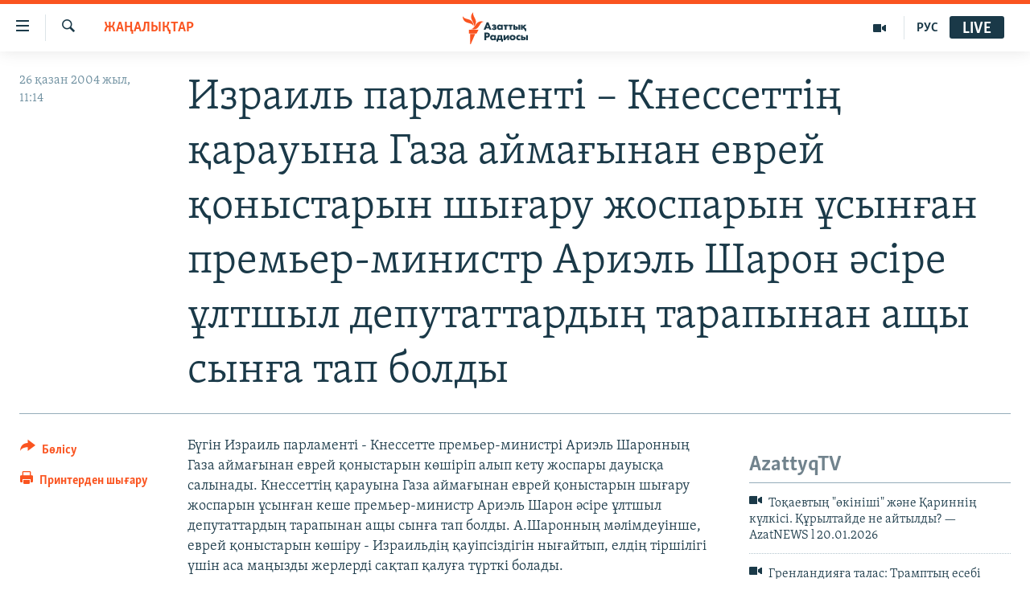

--- FILE ---
content_type: text/html; charset=utf-8
request_url: https://www.azattyq.org/a/1155193.html
body_size: 13343
content:

<!DOCTYPE html>
<html lang="kk" dir="ltr" class="no-js">
<head>
        <link rel="stylesheet" href="/Content/responsive/RFE/kk-KZ/RFE-kk-KZ.css?&amp;av=0.0.0.0&amp;cb=370">
<script src="https://tags.azattyq.org/rferl-pangea/prod/utag.sync.js"></script><script type='text/javascript' src='https://www.youtube.com/iframe_api' async></script>            <link rel="manifest" href="/manifest.json">
    <script type="text/javascript">
        //a general 'js' detection, must be on top level in <head>, due to CSS performance
        document.documentElement.className = "js";
        var cacheBuster = "370";
        var appBaseUrl = "/";
        var imgEnhancerBreakpoints = [0, 144, 256, 408, 650, 1023, 1597];
        var isLoggingEnabled = false;
        var isPreviewPage = false;
        var isLivePreviewPage = false;

        if (!isPreviewPage) {
            window.RFE = window.RFE || {};
            window.RFE.cacheEnabledByParam = window.location.href.indexOf('nocache=1') === -1;

            const url = new URL(window.location.href);
            const params = new URLSearchParams(url.search);

            // Remove the 'nocache' parameter
            params.delete('nocache');

            // Update the URL without the 'nocache' parameter
            url.search = params.toString();
            window.history.replaceState(null, '', url.toString());
        } else {
            window.addEventListener('load', function() {
                const links = window.document.links;
                for (let i = 0; i < links.length; i++) {
                    links[i].href = '#';
                    links[i].target = '_self';
                }
             })
        }

var pwaEnabled = true;        var swCacheDisabled;
    </script>
    <meta charset="utf-8" />

            <title>&#x418;&#x437;&#x440;&#x430;&#x438;&#x43B;&#x44C; &#x43F;&#x430;&#x440;&#x43B;&#x430;&#x43C;&#x435;&#x43D;&#x442;&#x456; &#x2013; &#x41A;&#x43D;&#x435;&#x441;&#x441;&#x435;&#x442;&#x442;&#x456;&#x4A3; &#x49B;&#x430;&#x440;&#x430;&#x443;&#x44B;&#x43D;&#x430; &#x413;&#x430;&#x437;&#x430; &#x430;&#x439;&#x43C;&#x430;&#x493;&#x44B;&#x43D;&#x430;&#x43D; &#x435;&#x432;&#x440;&#x435;&#x439; &#x49B;&#x43E;&#x43D;&#x44B;&#x441;&#x442;&#x430;&#x440;&#x44B;&#x43D; &#x448;&#x44B;&#x493;&#x430;&#x440;&#x443; &#x436;&#x43E;&#x441;&#x43F;&#x430;&#x440;&#x44B;&#x43D; &#x4B1;&#x441;&#x44B;&#x43D;&#x493;&#x430;&#x43D; &#x43F;&#x440;&#x435;&#x43C;&#x44C;&#x435;&#x440;-&#x43C;&#x438;&#x43D;&#x438;&#x441;&#x442;&#x440; &#x410;&#x440;&#x438;&#x44D;&#x43B;&#x44C; &#x428;&#x430;&#x440;&#x43E;&#x43D; &#x4D9;&#x441;&#x456;&#x440;&#x435; &#x4B1;&#x43B;&#x442;&#x448;&#x44B;&#x43B; &#x434;&#x435;&#x43F;&#x443;&#x442;&#x430;&#x442;&#x442;&#x430;&#x440;&#x434;&#x44B;&#x4A3; &#x442;&#x430;&#x440;&#x430;&#x43F;&#x44B;&#x43D;&#x430;&#x43D; &#x430;&#x449;&#x44B; &#x441;&#x44B;&#x43D;&#x493;&#x430; &#x442;&#x430;&#x43F; &#x431;&#x43E;&#x43B;&#x434;&#x44B;</title>
            <meta name="description" content="&#x411;&#x4AF;&#x433;&#x456;&#x43D; &#x418;&#x437;&#x440;&#x430;&#x438;&#x43B;&#x44C; &#x43F;&#x430;&#x440;&#x43B;&#x430;&#x43C;&#x435;&#x43D;&#x442;&#x456; - &#x41A;&#x43D;&#x435;&#x441;&#x441;&#x435;&#x442;&#x442;&#x435; &#x43F;&#x440;&#x435;&#x43C;&#x44C;&#x435;&#x440;-&#x43C;&#x438;&#x43D;&#x438;&#x441;&#x442;&#x440;&#x456; &#x410;&#x440;&#x438;&#x44D;&#x43B;&#x44C; &#x428;&#x430;&#x440;&#x43E;&#x43D;&#x43D;&#x44B;&#x4A3; &#x413;&#x430;&#x437;&#x430; &#x430;&#x439;&#x43C;&#x430;&#x493;&#x44B;&#x43D;&#x430;&#x43D; &#x435;&#x432;&#x440;&#x435;&#x439; &#x49B;&#x43E;&#x43D;&#x44B;&#x441;&#x442;&#x430;&#x440;&#x44B;&#x43D; &#x43A;&#x4E9;&#x448;&#x456;&#x440;&#x456;&#x43F; &#x430;&#x43B;&#x44B;&#x43F; &#x43A;&#x435;&#x442;&#x443; &#x436;&#x43E;&#x441;&#x43F;&#x430;&#x440;&#x44B; &#x434;&#x430;&#x443;&#x44B;&#x441;&#x49B;&#x430; &#x441;&#x430;&#x43B;&#x44B;&#x43D;&#x430;&#x434;&#x44B;. &#x41A;&#x43D;&#x435;&#x441;&#x441;&#x435;&#x442;&#x442;&#x456;&#x4A3; &#x49B;&#x430;&#x440;&#x430;&#x443;&#x44B;&#x43D;&#x430; &#x413;&#x430;&#x437;&#x430; &#x430;&#x439;&#x43C;&#x430;&#x493;&#x44B;&#x43D;&#x430;&#x43D; &#x435;&#x432;&#x440;&#x435;&#x439; &#x49B;&#x43E;&#x43D;&#x44B;&#x441;&#x442;&#x430;&#x440;&#x44B;&#x43D; &#x448;&#x44B;&#x493;&#x430;&#x440;&#x443; &#x436;&#x43E;&#x441;&#x43F;&#x430;&#x440;&#x44B;&#x43D; &#x4B1;&#x441;&#x44B;&#x43D;&#x493;&#x430;&#x43D; &#x43A;&#x435;&#x448;&#x435; &#x43F;&#x440;&#x435;&#x43C;&#x44C;&#x435;&#x440;-&#x43C;&#x438;&#x43D;&#x438;&#x441;&#x442;&#x440; &#x410;&#x440;&#x438;&#x44D;&#x43B;&#x44C; &#x428;&#x430;&#x440;&#x43E;&#x43D; &#x4D9;&#x441;&#x456;&#x440;&#x435; &#x4B1;&#x43B;&#x442;&#x448;&#x44B;&#x43B; &#x434;&#x435;&#x43F;&#x443;&#x442;&#x430;&#x442;&#x442;&#x430;&#x440;&#x434;&#x44B;&#x4A3; &#x442;&#x430;&#x440;&#x430;&#x43F;&#x44B;&#x43D;&#x430;&#x43D; &#x430;&#x449;&#x44B;..." />
                <meta name="keywords" content="ЖАҢАЛЫҚТАР" />
    <meta name="viewport" content="width=device-width, initial-scale=1.0" />


    <meta http-equiv="X-UA-Compatible" content="IE=edge" />

<meta name="robots" content="max-image-preview:large"><meta property="fb:pages" content="205061959567731" /><meta name="yandex-verification" content="b4983b94636388c5" />

        <link href="https://www.azattyq.org/a/1155193.html" rel="canonical" />

        <meta name="apple-mobile-web-app-title" content="&#x410;&#x437;&#x430;&#x442; &#x415;&#x443;&#x440;&#x43E;&#x43F;&#x430; / &#x410;&#x437;&#x430;&#x442;&#x442;&#x44B;&#x49B; &#x440;&#x430;&#x434;&#x438;&#x43E;&#x441;&#x44B;" />
        <meta name="apple-mobile-web-app-status-bar-style" content="black" />
            <meta name="apple-itunes-app" content="app-id=475986784, app-argument=//1155193.ltr" />
<meta content="&#x418;&#x437;&#x440;&#x430;&#x438;&#x43B;&#x44C; &#x43F;&#x430;&#x440;&#x43B;&#x430;&#x43C;&#x435;&#x43D;&#x442;&#x456; &#x2013; &#x41A;&#x43D;&#x435;&#x441;&#x441;&#x435;&#x442;&#x442;&#x456;&#x4A3; &#x49B;&#x430;&#x440;&#x430;&#x443;&#x44B;&#x43D;&#x430; &#x413;&#x430;&#x437;&#x430; &#x430;&#x439;&#x43C;&#x430;&#x493;&#x44B;&#x43D;&#x430;&#x43D; &#x435;&#x432;&#x440;&#x435;&#x439; &#x49B;&#x43E;&#x43D;&#x44B;&#x441;&#x442;&#x430;&#x440;&#x44B;&#x43D; &#x448;&#x44B;&#x493;&#x430;&#x440;&#x443; &#x436;&#x43E;&#x441;&#x43F;&#x430;&#x440;&#x44B;&#x43D; &#x4B1;&#x441;&#x44B;&#x43D;&#x493;&#x430;&#x43D; &#x43F;&#x440;&#x435;&#x43C;&#x44C;&#x435;&#x440;-&#x43C;&#x438;&#x43D;&#x438;&#x441;&#x442;&#x440; &#x410;&#x440;&#x438;&#x44D;&#x43B;&#x44C; &#x428;&#x430;&#x440;&#x43E;&#x43D; &#x4D9;&#x441;&#x456;&#x440;&#x435; &#x4B1;&#x43B;&#x442;&#x448;&#x44B;&#x43B; &#x434;&#x435;&#x43F;&#x443;&#x442;&#x430;&#x442;&#x442;&#x430;&#x440;&#x434;&#x44B;&#x4A3; &#x442;&#x430;&#x440;&#x430;&#x43F;&#x44B;&#x43D;&#x430;&#x43D; &#x430;&#x449;&#x44B; &#x441;&#x44B;&#x43D;&#x493;&#x430; &#x442;&#x430;&#x43F; &#x431;&#x43E;&#x43B;&#x434;&#x44B;" property="og:title"></meta>
<meta content="&#x411;&#x4AF;&#x433;&#x456;&#x43D; &#x418;&#x437;&#x440;&#x430;&#x438;&#x43B;&#x44C; &#x43F;&#x430;&#x440;&#x43B;&#x430;&#x43C;&#x435;&#x43D;&#x442;&#x456; - &#x41A;&#x43D;&#x435;&#x441;&#x441;&#x435;&#x442;&#x442;&#x435; &#x43F;&#x440;&#x435;&#x43C;&#x44C;&#x435;&#x440;-&#x43C;&#x438;&#x43D;&#x438;&#x441;&#x442;&#x440;&#x456; &#x410;&#x440;&#x438;&#x44D;&#x43B;&#x44C; &#x428;&#x430;&#x440;&#x43E;&#x43D;&#x43D;&#x44B;&#x4A3; &#x413;&#x430;&#x437;&#x430; &#x430;&#x439;&#x43C;&#x430;&#x493;&#x44B;&#x43D;&#x430;&#x43D; &#x435;&#x432;&#x440;&#x435;&#x439; &#x49B;&#x43E;&#x43D;&#x44B;&#x441;&#x442;&#x430;&#x440;&#x44B;&#x43D; &#x43A;&#x4E9;&#x448;&#x456;&#x440;&#x456;&#x43F; &#x430;&#x43B;&#x44B;&#x43F; &#x43A;&#x435;&#x442;&#x443; &#x436;&#x43E;&#x441;&#x43F;&#x430;&#x440;&#x44B; &#x434;&#x430;&#x443;&#x44B;&#x441;&#x49B;&#x430; &#x441;&#x430;&#x43B;&#x44B;&#x43D;&#x430;&#x434;&#x44B;. &#x41A;&#x43D;&#x435;&#x441;&#x441;&#x435;&#x442;&#x442;&#x456;&#x4A3; &#x49B;&#x430;&#x440;&#x430;&#x443;&#x44B;&#x43D;&#x430; &#x413;&#x430;&#x437;&#x430; &#x430;&#x439;&#x43C;&#x430;&#x493;&#x44B;&#x43D;&#x430;&#x43D; &#x435;&#x432;&#x440;&#x435;&#x439; &#x49B;&#x43E;&#x43D;&#x44B;&#x441;&#x442;&#x430;&#x440;&#x44B;&#x43D; &#x448;&#x44B;&#x493;&#x430;&#x440;&#x443; &#x436;&#x43E;&#x441;&#x43F;&#x430;&#x440;&#x44B;&#x43D; &#x4B1;&#x441;&#x44B;&#x43D;&#x493;&#x430;&#x43D; &#x43A;&#x435;&#x448;&#x435; &#x43F;&#x440;&#x435;&#x43C;&#x44C;&#x435;&#x440;-&#x43C;&#x438;&#x43D;&#x438;&#x441;&#x442;&#x440; &#x410;&#x440;&#x438;&#x44D;&#x43B;&#x44C; &#x428;&#x430;&#x440;&#x43E;&#x43D; &#x4D9;&#x441;&#x456;&#x440;&#x435; &#x4B1;&#x43B;&#x442;&#x448;&#x44B;&#x43B; &#x434;&#x435;&#x43F;&#x443;&#x442;&#x430;&#x442;&#x442;&#x430;&#x440;&#x434;&#x44B;&#x4A3; &#x442;&#x430;&#x440;&#x430;&#x43F;&#x44B;&#x43D;&#x430;&#x43D; &#x430;&#x449;&#x44B;..." property="og:description"></meta>
<meta content="article" property="og:type"></meta>
<meta content="https://www.azattyq.org/a/1155193.html" property="og:url"></meta>
<meta content="&#x410;&#x437;&#x430;&#x442;&#x442;&#x44B;&#x49B; &#x440;&#x430;&#x434;&#x438;&#x43E;&#x441;&#x44B;" property="og:site_name"></meta>
<meta content="https://www.facebook.com/azattyq" property="article:publisher"></meta>
<meta content="https://www.azattyq.org/Content/responsive/RFE/kk-KZ/img/top_logo_news.png" property="og:image"></meta>
<meta content="1200" property="og:image:width"></meta>
<meta content="675" property="og:image:height"></meta>
<meta content="site logo" property="og:image:alt"></meta>
<meta content="203773769750398" property="fb:app_id"></meta>
<meta content="summary_large_image" name="twitter:card"></meta>
<meta content="@AzattyqRadiosy" name="twitter:site"></meta>
<meta content="https://www.azattyq.org/Content/responsive/RFE/kk-KZ/img/top_logo_news.png" name="twitter:image"></meta>
<meta content="&#x418;&#x437;&#x440;&#x430;&#x438;&#x43B;&#x44C; &#x43F;&#x430;&#x440;&#x43B;&#x430;&#x43C;&#x435;&#x43D;&#x442;&#x456; &#x2013; &#x41A;&#x43D;&#x435;&#x441;&#x441;&#x435;&#x442;&#x442;&#x456;&#x4A3; &#x49B;&#x430;&#x440;&#x430;&#x443;&#x44B;&#x43D;&#x430; &#x413;&#x430;&#x437;&#x430; &#x430;&#x439;&#x43C;&#x430;&#x493;&#x44B;&#x43D;&#x430;&#x43D; &#x435;&#x432;&#x440;&#x435;&#x439; &#x49B;&#x43E;&#x43D;&#x44B;&#x441;&#x442;&#x430;&#x440;&#x44B;&#x43D; &#x448;&#x44B;&#x493;&#x430;&#x440;&#x443; &#x436;&#x43E;&#x441;&#x43F;&#x430;&#x440;&#x44B;&#x43D; &#x4B1;&#x441;&#x44B;&#x43D;&#x493;&#x430;&#x43D; &#x43F;&#x440;&#x435;&#x43C;&#x44C;&#x435;&#x440;-&#x43C;&#x438;&#x43D;&#x438;&#x441;&#x442;&#x440; &#x410;&#x440;&#x438;&#x44D;&#x43B;&#x44C; &#x428;&#x430;&#x440;&#x43E;&#x43D; &#x4D9;&#x441;&#x456;&#x440;&#x435; &#x4B1;&#x43B;&#x442;&#x448;&#x44B;&#x43B; &#x434;&#x435;&#x43F;&#x443;&#x442;&#x430;&#x442;&#x442;&#x430;&#x440;&#x434;&#x44B;&#x4A3; &#x442;&#x430;&#x440;&#x430;&#x43F;&#x44B;&#x43D;&#x430;&#x43D; &#x430;&#x449;&#x44B; &#x441;&#x44B;&#x43D;&#x493;&#x430; &#x442;&#x430;&#x43F; &#x431;&#x43E;&#x43B;&#x434;&#x44B;" name="twitter:title"></meta>
<meta content="&#x411;&#x4AF;&#x433;&#x456;&#x43D; &#x418;&#x437;&#x440;&#x430;&#x438;&#x43B;&#x44C; &#x43F;&#x430;&#x440;&#x43B;&#x430;&#x43C;&#x435;&#x43D;&#x442;&#x456; - &#x41A;&#x43D;&#x435;&#x441;&#x441;&#x435;&#x442;&#x442;&#x435; &#x43F;&#x440;&#x435;&#x43C;&#x44C;&#x435;&#x440;-&#x43C;&#x438;&#x43D;&#x438;&#x441;&#x442;&#x440;&#x456; &#x410;&#x440;&#x438;&#x44D;&#x43B;&#x44C; &#x428;&#x430;&#x440;&#x43E;&#x43D;&#x43D;&#x44B;&#x4A3; &#x413;&#x430;&#x437;&#x430; &#x430;&#x439;&#x43C;&#x430;&#x493;&#x44B;&#x43D;&#x430;&#x43D; &#x435;&#x432;&#x440;&#x435;&#x439; &#x49B;&#x43E;&#x43D;&#x44B;&#x441;&#x442;&#x430;&#x440;&#x44B;&#x43D; &#x43A;&#x4E9;&#x448;&#x456;&#x440;&#x456;&#x43F; &#x430;&#x43B;&#x44B;&#x43F; &#x43A;&#x435;&#x442;&#x443; &#x436;&#x43E;&#x441;&#x43F;&#x430;&#x440;&#x44B; &#x434;&#x430;&#x443;&#x44B;&#x441;&#x49B;&#x430; &#x441;&#x430;&#x43B;&#x44B;&#x43D;&#x430;&#x434;&#x44B;. &#x41A;&#x43D;&#x435;&#x441;&#x441;&#x435;&#x442;&#x442;&#x456;&#x4A3; &#x49B;&#x430;&#x440;&#x430;&#x443;&#x44B;&#x43D;&#x430; &#x413;&#x430;&#x437;&#x430; &#x430;&#x439;&#x43C;&#x430;&#x493;&#x44B;&#x43D;&#x430;&#x43D; &#x435;&#x432;&#x440;&#x435;&#x439; &#x49B;&#x43E;&#x43D;&#x44B;&#x441;&#x442;&#x430;&#x440;&#x44B;&#x43D; &#x448;&#x44B;&#x493;&#x430;&#x440;&#x443; &#x436;&#x43E;&#x441;&#x43F;&#x430;&#x440;&#x44B;&#x43D; &#x4B1;&#x441;&#x44B;&#x43D;&#x493;&#x430;&#x43D; &#x43A;&#x435;&#x448;&#x435; &#x43F;&#x440;&#x435;&#x43C;&#x44C;&#x435;&#x440;-&#x43C;&#x438;&#x43D;&#x438;&#x441;&#x442;&#x440; &#x410;&#x440;&#x438;&#x44D;&#x43B;&#x44C; &#x428;&#x430;&#x440;&#x43E;&#x43D; &#x4D9;&#x441;&#x456;&#x440;&#x435; &#x4B1;&#x43B;&#x442;&#x448;&#x44B;&#x43B; &#x434;&#x435;&#x43F;&#x443;&#x442;&#x430;&#x442;&#x442;&#x430;&#x440;&#x434;&#x44B;&#x4A3; &#x442;&#x430;&#x440;&#x430;&#x43F;&#x44B;&#x43D;&#x430;&#x43D; &#x430;&#x449;&#x44B;..." name="twitter:description"></meta>
                    <link rel="amphtml" href="https://www.azattyq.org/amp/1155193.html" />
<script type="application/ld+json">{"articleSection":"ЖАҢАЛЫҚТАР","isAccessibleForFree":true,"headline":"Израиль парламенті – Кнессеттің қарауына Газа аймағынан еврей қоныстарын шығару жоспарын ұсынған...","inLanguage":"kk-KZ","keywords":"ЖАҢАЛЫҚТАР","author":{"@type":"Person","name":"Азаттық радиосы"},"datePublished":"2004-10-26 06:14:00Z","dateModified":"2008-07-01 09:16:19Z","publisher":{"logo":{"width":512,"height":220,"@type":"ImageObject","url":"https://www.azattyq.org/Content/responsive/RFE/kk-KZ/img/logo.png"},"@type":"NewsMediaOrganization","url":"https://www.azattyq.org","sameAs":["https://facebook.com/azattyq","https://twitter.com/AzattyqRadiosy","https://www.youtube.com/user/AzattyqRadio","https://www.instagram.com/azattyq/","https://t.me/azattyq"],"name":"Азат Еуропа / Азаттық Радиосы","alternateName":""},"@context":"https://schema.org","@type":"NewsArticle","mainEntityOfPage":"https://www.azattyq.org/a/1155193.html","url":"https://www.azattyq.org/a/1155193.html","description":"Бүгін Израиль парламенті - Кнессетте премьер-министрі Ариэль Шаронның Газа аймағынан еврей қоныстарын көшіріп алып кету жоспары дауысқа салынады. Кнессеттің қарауына Газа аймағынан еврей қоныстарын шығару жоспарын ұсынған кеше премьер-министр Ариэль Шарон әсіре ұлтшыл депутаттардың тарапынан ащы...","image":{"width":1080,"height":608,"@type":"ImageObject","url":"https://gdb.rferl.org/00000000-0000-0000-0000-000000000000_w1080_h608.gif"},"name":"Израиль парламенті – Кнессеттің қарауына Газа аймағынан еврей қоныстарын шығару жоспарын ұсынған премьер-министр Ариэль Шарон әсіре ұлтшыл депутаттардың тарапынан ащы сынға тап болды"}</script>
    <script src="/Scripts/responsive/infographics.bundle.min.js?&amp;av=0.0.0.0&amp;cb=370"></script>
        <script src="/Scripts/responsive/dollardom.min.js?&amp;av=0.0.0.0&amp;cb=370"></script>
        <script src="/Scripts/responsive/modules/commons.js?&amp;av=0.0.0.0&amp;cb=370"></script>
        <script src="/Scripts/responsive/modules/app_code.js?&amp;av=0.0.0.0&amp;cb=370"></script>

        <link rel="icon" type="image/svg+xml" href="/Content/responsive/RFE/img/webApp/favicon.svg" />
        <link rel="alternate icon" href="/Content/responsive/RFE/img/webApp/favicon.ico" />
            <link rel="mask-icon" color="#ea6903" href="/Content/responsive/RFE/img/webApp/favicon_safari.svg" />
        <link rel="apple-touch-icon" sizes="152x152" href="/Content/responsive/RFE/img/webApp/ico-152x152.png" />
        <link rel="apple-touch-icon" sizes="144x144" href="/Content/responsive/RFE/img/webApp/ico-144x144.png" />
        <link rel="apple-touch-icon" sizes="114x114" href="/Content/responsive/RFE/img/webApp/ico-114x114.png" />
        <link rel="apple-touch-icon" sizes="72x72" href="/Content/responsive/RFE/img/webApp/ico-72x72.png" />
        <link rel="apple-touch-icon-precomposed" href="/Content/responsive/RFE/img/webApp/ico-57x57.png" />
        <link rel="icon" sizes="192x192" href="/Content/responsive/RFE/img/webApp/ico-192x192.png" />
        <link rel="icon" sizes="128x128" href="/Content/responsive/RFE/img/webApp/ico-128x128.png" />
        <meta name="msapplication-TileColor" content="#ffffff" />
        <meta name="msapplication-TileImage" content="/Content/responsive/RFE/img/webApp/ico-144x144.png" />
                <link rel="preload" href="/Content/responsive/fonts/Skolar-Lt_Cyrl_v2.4.woff" type="font/woff" as="font" crossorigin="anonymous" />
    <link rel="alternate" type="application/rss+xml" title="RFE/RL - Top Stories [RSS]" href="/api/" />
    <link rel="sitemap" type="application/rss+xml" href="/sitemap.xml" />
    
    



</head>
<body class=" nav-no-loaded cc_theme pg-article print-lay-article js-category-to-nav nojs-images ">
        <script type="text/javascript" >
            var analyticsData = {url:"https://www.azattyq.org/a/1155193.html",property_id:"417",article_uid:"1155193",page_title:"Израиль парламенті – Кнессеттің қарауына Газа аймағынан еврей қоныстарын шығару жоспарын ұсынған премьер-министр Ариэль Шарон әсіре ұлтшыл депутаттардың тарапынан ащы сынға тап болды",page_type:"article",content_type:"article",subcontent_type:"article",last_modified:"2008-07-01 09:16:19Z",pub_datetime:"2004-10-26 06:14:00Z",pub_year:"2004",pub_month:"10",pub_day:"26",pub_hour:"06",pub_weekday:"Tuesday",section:"жаңалықтар",english_section:"news",byline:"",categories:"news",domain:"www.azattyq.org",language:"Kazakh",language_service:"RFERL Kazakh",platform:"web",copied:"no",copied_article:"",copied_title:"",runs_js:"Yes",cms_release:"8.44.0.0.370",enviro_type:"prod",slug:"",entity:"RFE",short_language_service:"KAZ",platform_short:"W",page_name:"Израиль парламенті – Кнессеттің қарауына Газа аймағынан еврей қоныстарын шығару жоспарын ұсынған премьер-министр Ариэль Шарон әсіре ұлтшыл депутаттардың тарапынан ащы сынға тап болды"};
        </script>
<noscript><iframe src="https://www.googletagmanager.com/ns.html?id=GTM-WXZBPZ" height="0" width="0" style="display:none;visibility:hidden"></iframe></noscript>        <script type="text/javascript" data-cookiecategory="analytics">
            var gtmEventObject = Object.assign({}, analyticsData, {event: 'page_meta_ready'});window.dataLayer = window.dataLayer || [];window.dataLayer.push(gtmEventObject);
            if (top.location === self.location) { //if not inside of an IFrame
                 var renderGtm = "true";
                 if (renderGtm === "true") {
            (function(w,d,s,l,i){w[l]=w[l]||[];w[l].push({'gtm.start':new Date().getTime(),event:'gtm.js'});var f=d.getElementsByTagName(s)[0],j=d.createElement(s),dl=l!='dataLayer'?'&l='+l:'';j.async=true;j.src='//www.googletagmanager.com/gtm.js?id='+i+dl;f.parentNode.insertBefore(j,f);})(window,document,'script','dataLayer','GTM-WXZBPZ');
                 }
            }
        </script>
        <!--Analytics tag js version start-->
            <script type="text/javascript" data-cookiecategory="analytics">
                var utag_data = Object.assign({}, analyticsData, {});
if(typeof(TealiumTagFrom)==='function' && typeof(TealiumTagSearchKeyword)==='function') {
var utag_from=TealiumTagFrom();var utag_searchKeyword=TealiumTagSearchKeyword();
if(utag_searchKeyword!=null && utag_searchKeyword!=='' && utag_data["search_keyword"]==null) utag_data["search_keyword"]=utag_searchKeyword;if(utag_from!=null && utag_from!=='') utag_data["from"]=TealiumTagFrom();}
                if(window.top!== window.self&&utag_data.page_type==="snippet"){utag_data.page_type = 'iframe';}
                try{if(window.top!==window.self&&window.self.location.hostname===window.top.location.hostname){utag_data.platform = 'self-embed';utag_data.platform_short = 'se';}}catch(e){if(window.top!==window.self&&window.self.location.search.includes("platformType=self-embed")){utag_data.platform = 'cross-promo';utag_data.platform_short = 'cp';}}
                (function(a,b,c,d){    a="https://tags.azattyq.org/rferl-pangea/prod/utag.js";    b=document;c="script";d=b.createElement(c);d.src=a;d.type="text/java"+c;d.async=true;    a=b.getElementsByTagName(c)[0];a.parentNode.insertBefore(d,a);    })();
            </script>
        <!--Analytics tag js version end-->
<!-- Analytics tag management NoScript -->
<noscript>
<img style="position: absolute; border: none;" src="https://ssc.azattyq.org/b/ss/bbgprod,bbgentityrferl/1/G.4--NS/1951591259?pageName=rfe%3akaz%3aw%3aarticle%3a%d0%98%d0%b7%d1%80%d0%b0%d0%b8%d0%bb%d1%8c%20%d0%bf%d0%b0%d1%80%d0%bb%d0%b0%d0%bc%d0%b5%d0%bd%d1%82%d1%96%20%e2%80%93%20%d0%9a%d0%bd%d0%b5%d1%81%d1%81%d0%b5%d1%82%d1%82%d1%96%d2%a3%20%d2%9b%d0%b0%d1%80%d0%b0%d1%83%d1%8b%d0%bd%d0%b0%20%d0%93%d0%b0%d0%b7%d0%b0%20%d0%b0%d0%b9%d0%bc%d0%b0%d2%93%d1%8b%d0%bd%d0%b0%d0%bd%20%d0%b5%d0%b2%d1%80%d0%b5%d0%b9%20%d2%9b%d0%be%d0%bd%d1%8b%d1%81%d1%82%d0%b0%d1%80%d1%8b%d0%bd%20%d1%88%d1%8b%d2%93%d0%b0%d1%80%d1%83%20%d0%b6%d0%be%d1%81%d0%bf%d0%b0%d1%80%d1%8b%d0%bd%20%d2%b1%d1%81%d1%8b%d0%bd%d2%93%d0%b0%d0%bd%20%d0%bf%d1%80%d0%b5%d0%bc%d1%8c%d0%b5%d1%80-%d0%bc%d0%b8%d0%bd%d0%b8%d1%81%d1%82%d1%80%20%d0%90%d1%80%d0%b8%d1%8d%d0%bb%d1%8c%20%d0%a8%d0%b0%d1%80%d0%be%d0%bd%20%d3%99%d1%81%d1%96%d1%80%d0%b5%20%d2%b1%d0%bb%d1%82%d1%88%d1%8b%d0%bb%20%d0%b4%d0%b5%d0%bf%d1%83%d1%82%d0%b0%d1%82%d1%82%d0%b0%d1%80%d0%b4%d1%8b%d2%a3%20%d1%82%d0%b0%d1%80%d0%b0%d0%bf%d1%8b%d0%bd%d0%b0%d0%bd%20%d0%b0%d1%89%d1%8b%20%d1%81%d1%8b%d0%bd%d2%93%d0%b0%20%d1%82%d0%b0%d0%bf%20%d0%b1%d0%be%d0%bb%d0%b4%d1%8b&amp;c6=%d0%98%d0%b7%d1%80%d0%b0%d0%b8%d0%bb%d1%8c%20%d0%bf%d0%b0%d1%80%d0%bb%d0%b0%d0%bc%d0%b5%d0%bd%d1%82%d1%96%20%e2%80%93%20%d0%9a%d0%bd%d0%b5%d1%81%d1%81%d0%b5%d1%82%d1%82%d1%96%d2%a3%20%d2%9b%d0%b0%d1%80%d0%b0%d1%83%d1%8b%d0%bd%d0%b0%20%d0%93%d0%b0%d0%b7%d0%b0%20%d0%b0%d0%b9%d0%bc%d0%b0%d2%93%d1%8b%d0%bd%d0%b0%d0%bd%20%d0%b5%d0%b2%d1%80%d0%b5%d0%b9%20%d2%9b%d0%be%d0%bd%d1%8b%d1%81%d1%82%d0%b0%d1%80%d1%8b%d0%bd%20%d1%88%d1%8b%d2%93%d0%b0%d1%80%d1%83%20%d0%b6%d0%be%d1%81%d0%bf%d0%b0%d1%80%d1%8b%d0%bd%20%d2%b1%d1%81%d1%8b%d0%bd%d2%93%d0%b0%d0%bd%20%d0%bf%d1%80%d0%b5%d0%bc%d1%8c%d0%b5%d1%80-%d0%bc%d0%b8%d0%bd%d0%b8%d1%81%d1%82%d1%80%20%d0%90%d1%80%d0%b8%d1%8d%d0%bb%d1%8c%20%d0%a8%d0%b0%d1%80%d0%be%d0%bd%20%d3%99%d1%81%d1%96%d1%80%d0%b5%20%d2%b1%d0%bb%d1%82%d1%88%d1%8b%d0%bb%20%d0%b4%d0%b5%d0%bf%d1%83%d1%82%d0%b0%d1%82%d1%82%d0%b0%d1%80%d0%b4%d1%8b%d2%a3%20%d1%82%d0%b0%d1%80%d0%b0%d0%bf%d1%8b%d0%bd%d0%b0%d0%bd%20%d0%b0%d1%89%d1%8b%20%d1%81%d1%8b%d0%bd%d2%93%d0%b0%20%d1%82%d0%b0%d0%bf%20%d0%b1%d0%be%d0%bb%d0%b4%d1%8b&amp;v36=8.44.0.0.370&amp;v6=D=c6&amp;g=https%3a%2f%2fwww.azattyq.org%2fa%2f1155193.html&amp;c1=D=g&amp;v1=D=g&amp;events=event1,event52&amp;c16=rferl%20kazakh&amp;v16=D=c16&amp;c5=news&amp;v5=D=c5&amp;ch=%d0%96%d0%90%d2%a2%d0%90%d0%9b%d0%ab%d2%9a%d0%a2%d0%90%d0%a0&amp;c15=kazakh&amp;v15=D=c15&amp;c4=article&amp;v4=D=c4&amp;c14=1155193&amp;v14=D=c14&amp;v20=no&amp;c17=web&amp;v17=D=c17&amp;mcorgid=518abc7455e462b97f000101%40adobeorg&amp;server=www.azattyq.org&amp;pageType=D=c4&amp;ns=bbg&amp;v29=D=server&amp;v25=rfe&amp;v30=417&amp;v105=D=User-Agent " alt="analytics" width="1" height="1" /></noscript>
<!-- End of Analytics tag management NoScript -->


        <!--*** Accessibility links - For ScreenReaders only ***-->
        <section>
            <div class="sr-only">
                <h2>Accessibility links</h2>
                <ul>
                    <li><a href="#content" data-disable-smooth-scroll="1">Skip to main content</a></li>
                    <li><a href="#navigation" data-disable-smooth-scroll="1">Skip to main Navigation</a></li>
                    <li><a href="#txtHeaderSearch" data-disable-smooth-scroll="1">Skip to Search</a></li>
                </ul>
            </div>
        </section>
    




<div dir="ltr">
    <div id="page">
            <aside>

<div class="c-lightbox overlay-modal">
    <div class="c-lightbox__intro">
        <h2 class="c-lightbox__intro-title"></h2>
        <button class="btn btn--rounded c-lightbox__btn c-lightbox__intro-next" title="&#x41A;&#x435;&#x43B;&#x435;&#x441;&#x456;">
            <span class="ico ico--rounded ico-chevron-forward"></span>
            <span class="sr-only">&#x41A;&#x435;&#x43B;&#x435;&#x441;&#x456;</span>
        </button>
    </div>
    <div class="c-lightbox__nav">
        <button class="btn btn--rounded c-lightbox__btn c-lightbox__btn--close" title="&#x416;&#x430;&#x431;&#x443;">
            <span class="ico ico--rounded ico-close"></span>
            <span class="sr-only">&#x416;&#x430;&#x431;&#x443;</span>
        </button>
        <button class="btn btn--rounded c-lightbox__btn c-lightbox__btn--prev" title="&#x411;&#x4B1;&#x493;&#x430;&#x43D; &#x434;&#x435;&#x439;&#x456;&#x43D;&#x433;&#x456;">
            <span class="ico ico--rounded ico-chevron-backward"></span>
            <span class="sr-only">&#x411;&#x4B1;&#x493;&#x430;&#x43D; &#x434;&#x435;&#x439;&#x456;&#x43D;&#x433;&#x456;</span>
        </button>
        <button class="btn btn--rounded c-lightbox__btn c-lightbox__btn--next" title="&#x41A;&#x435;&#x43B;&#x435;&#x441;&#x456;">
            <span class="ico ico--rounded ico-chevron-forward"></span>
            <span class="sr-only">&#x41A;&#x435;&#x43B;&#x435;&#x441;&#x456;</span>
        </button>
    </div>
    <div class="c-lightbox__content-wrap">
        <figure class="c-lightbox__content">
            <span class="c-spinner c-spinner--lightbox">
                <img src="/Content/responsive/img/player-spinner.png"
                     alt="please wait"
                     title="please wait" />
            </span>
            <div class="c-lightbox__img">
                <div class="thumb">
                    <img src="" alt="" />
                </div>
            </div>
            <figcaption>
                <div class="c-lightbox__info c-lightbox__info--foot">
                    <span class="c-lightbox__counter"></span>
                    <span class="caption c-lightbox__caption"></span>
                </div>
            </figcaption>
        </figure>
    </div>
    <div class="hidden">
        <div class="content-advisory__box content-advisory__box--lightbox">
            <span class="content-advisory__box-text">&#x415;&#x441;&#x43A;&#x435;&#x440;&#x442;&#x443;! &#x421;&#x443;&#x440;&#x435;&#x442;&#x442;&#x435;&#x440;&#x434;&#x435; &#x49B;&#x430;&#x43D; &#x436;&#x4D9;&#x43D;&#x435; &#x431;&#x430;&#x441;&#x49B;&#x430; &#x434;&#x430; &#x437;&#x43E;&#x440;&#x43B;&#x44B;&#x49B; &#x431;&#x435;&#x43B;&#x433;&#x456;&#x43B;&#x435;&#x440;&#x456; &#x431;&#x430;&#x440;.</span>
            <button class="btn btn--transparent content-advisory__box-btn m-t-md" value="text" type="button">
                <span class="btn__text">
                    &#x41A;&#x4E9;&#x440;&#x443;
                </span>
            </button>
        </div>
    </div>
</div>

<div class="print-dialogue">
    <div class="container">
        <h3 class="print-dialogue__title section-head">&#x411;&#x430;&#x441;&#x44B;&#x43F; &#x448;&#x44B;&#x493;&#x430;&#x440;&#x443;</h3>
        <div class="print-dialogue__opts">
            <ul class="print-dialogue__opt-group">
                <li class="form__group form__group--checkbox">
                    <input class="form__check " id="checkboxImages" name="checkboxImages" type="checkbox" checked="checked" />
                    <label for="checkboxImages" class="form__label m-t-md">&#x421;&#x443;&#x440;&#x435;&#x442;&#x442;&#x435;&#x440;&#x43C;&#x435;&#x43D;</label>
                </li>
                <li class="form__group form__group--checkbox">
                    <input class="form__check " id="checkboxMultimedia" name="checkboxMultimedia" type="checkbox" checked="checked" />
                    <label for="checkboxMultimedia" class="form__label m-t-md">&#x41C;&#x443;&#x43B;&#x44C;&#x442;&#x438;&#x43C;&#x435;&#x434;&#x438;&#x430;</label>
                </li>
            </ul>
            <ul class="print-dialogue__opt-group">
                <li class="form__group form__group--checkbox">
                    <input class="form__check " id="checkboxEmbedded" name="checkboxEmbedded" type="checkbox" checked="checked" />
                    <label for="checkboxEmbedded" class="form__label m-t-md">&#x42D;&#x43C;&#x431;&#x435;&#x434;-&#x43A;&#x43E;&#x434;&#x44B; &#x431;&#x430;&#x440; &#x43A;&#x43E;&#x43D;&#x442;&#x435;&#x43D;&#x442;</label>
                </li>
                <li class="hidden">
                    <input class="form__check " id="checkboxComments" name="checkboxComments" type="checkbox" />
                    <label for="checkboxComments" class="form__label m-t-md">&#x41F;&#x456;&#x43A;&#x456;&#x440;&#x43B;&#x435;&#x440;</label>
                </li>
            </ul>
        </div>
        <div class="print-dialogue__buttons">
            <button class="btn  btn--secondary close-button" type="button" title="&#x411;&#x43E;&#x43B;&#x434;&#x44B;&#x440;&#x43C;&#x430;&#x443;">
                <span class="btn__text ">&#x411;&#x43E;&#x43B;&#x434;&#x44B;&#x440;&#x43C;&#x430;&#x443;</span>
            </button>
            <button class="btn  btn-cust-print m-l-sm" type="button" title="&#x41F;&#x440;&#x438;&#x43D;&#x442;&#x435;&#x440;&#x434;&#x435;&#x43D; &#x448;&#x44B;&#x493;&#x430;&#x440;&#x443;">
                <span class="btn__text ">&#x41F;&#x440;&#x438;&#x43D;&#x442;&#x435;&#x440;&#x434;&#x435;&#x43D; &#x448;&#x44B;&#x493;&#x430;&#x440;&#x443;</span>
            </button>
        </div>
    </div>
</div>                
<div class="ctc-message pos-fix">
    <div class="ctc-message__inner">&#x421;&#x456;&#x43B;&#x442;&#x435;&#x43C;&#x435; &#x43A;&#x4E9;&#x448;&#x456;&#x440;&#x456;&#x43B;&#x434;&#x456;</div>
</div>
            </aside>

<div class="hdr-20 hdr-20--big">
    <div class="hdr-20__inner">
        <div class="hdr-20__max pos-rel">
            <div class="hdr-20__side hdr-20__side--primary d-flex">
                <label data-for="main-menu-ctrl" data-switcher-trigger="true" data-switch-target="main-menu-ctrl" class="burger hdr-trigger pos-rel trans-trigger" data-trans-evt="click" data-trans-id="menu">
                    <span class="ico ico-close hdr-trigger__ico hdr-trigger__ico--close burger__ico burger__ico--close"></span>
                    <span class="ico ico-menu hdr-trigger__ico hdr-trigger__ico--open burger__ico burger__ico--open"></span>
                </label>
                <div class="menu-pnl pos-fix trans-target" data-switch-target="main-menu-ctrl" data-trans-id="menu">
                    <div class="menu-pnl__inner">
                        <nav class="main-nav menu-pnl__item menu-pnl__item--first">
                            <ul class="main-nav__list accordeon" data-analytics-tales="false" data-promo-name="link" data-location-name="nav,secnav">
                                

        <li class="main-nav__item">
            <a class="main-nav__item-name main-nav__item-name--link" href="/z/330" title="&#x416;&#x430;&#x4A3;&#x430;&#x43B;&#x44B;&#x49B;&#x442;&#x430;&#x440;" data-item-name="news" >&#x416;&#x430;&#x4A3;&#x430;&#x43B;&#x44B;&#x49B;&#x442;&#x430;&#x440;</a>
        </li>

        <li class="main-nav__item">
            <a class="main-nav__item-name main-nav__item-name--link" href="/p/7018.html" title="&#x421;&#x430;&#x44F;&#x441;&#x430;&#x442;" data-item-name="politics" >&#x421;&#x430;&#x44F;&#x441;&#x430;&#x442;</a>
        </li>

        <li class="main-nav__item">
            <a class="main-nav__item-name main-nav__item-name--link" href="/p/7019.html" title="AzattyqTV" data-item-name="azattyqtv" >AzattyqTV</a>
        </li>

        <li class="main-nav__item">
            <a class="main-nav__item-name main-nav__item-name--link" href="/p/8433.html" title="&#x49A;&#x430;&#x4A3;&#x442;&#x430;&#x440; &#x43E;&#x49B;&#x438;&#x493;&#x430;&#x441;&#x44B;" data-item-name="kazakgstan-unrest" >&#x49A;&#x430;&#x4A3;&#x442;&#x430;&#x440; &#x43E;&#x49B;&#x438;&#x493;&#x430;&#x441;&#x44B;</a>
        </li>

        <li class="main-nav__item">
            <a class="main-nav__item-name main-nav__item-name--link" href="/p/7009.html" title="&#x410;&#x434;&#x430;&#x43C; &#x49B;&#x4B1;&#x49B;&#x44B;&#x49B;&#x442;&#x430;&#x440;&#x44B;" data-item-name="human-rights" >&#x410;&#x434;&#x430;&#x43C; &#x49B;&#x4B1;&#x49B;&#x44B;&#x49B;&#x442;&#x430;&#x440;&#x44B;</a>
        </li>

        <li class="main-nav__item">
            <a class="main-nav__item-name main-nav__item-name--link" href="/p/7028.html" title="&#x4D8;&#x43B;&#x435;&#x443;&#x43C;&#x435;&#x442;" data-item-name="society" >&#x4D8;&#x43B;&#x435;&#x443;&#x43C;&#x435;&#x442;</a>
        </li>

        <li class="main-nav__item">
            <a class="main-nav__item-name main-nav__item-name--link" href="/p/7020.html" title="&#x4D8;&#x43B;&#x435;&#x43C;" data-item-name="world-news" >&#x4D8;&#x43B;&#x435;&#x43C;</a>
        </li>

        <li class="main-nav__item">
            <a class="main-nav__item-name main-nav__item-name--link" href="/p/7262.html" title="&#x410;&#x440;&#x43D;&#x430;&#x439;&#x44B; &#x436;&#x43E;&#x431;&#x430;&#x43B;&#x430;&#x440;" data-item-name="special-projects" >&#x410;&#x440;&#x43D;&#x430;&#x439;&#x44B; &#x436;&#x43E;&#x431;&#x430;&#x43B;&#x430;&#x440;</a>
        </li>



                            </ul>
                        </nav>
                        

<div class="menu-pnl__item">
        <a href="https://rus.azattyq.org" class="menu-pnl__item-link" alt="&#x420;&#x443;&#x441;&#x441;&#x43A;&#x438;&#x439;">&#x420;&#x443;&#x441;&#x441;&#x43A;&#x438;&#x439;</a>
</div>


                        
                            <div class="menu-pnl__item menu-pnl__item--social">
                                    <h5 class="menu-pnl__sub-head">&#x416;&#x430;&#x437;&#x44B;&#x43B;&#x44B;&#x4A3;&#x44B;&#x437;</h5>

        <a href="https://facebook.com/azattyq" title="Facebook &#x43F;&#x430;&#x440;&#x430;&#x493;&#x44B;&#x43C;&#x44B;&#x437;" data-analytics-text="follow_on_facebook" class="btn btn--rounded btn--social-inverted menu-pnl__btn js-social-btn btn-facebook"  target="_blank" rel="noopener">
            <span class="ico ico-facebook-alt ico--rounded"></span>
        </a>


        <a href="https://www.youtube.com/user/AzattyqRadio" title="YouTube &#x43F;&#x430;&#x440;&#x430;&#x493;&#x44B;&#x43C;&#x44B;&#x437;" data-analytics-text="follow_on_youtube" class="btn btn--rounded btn--social-inverted menu-pnl__btn js-social-btn btn-youtube"  target="_blank" rel="noopener">
            <span class="ico ico-youtube ico--rounded"></span>
        </a>


        <a href="https://twitter.com/AzattyqRadiosy" title="Twitter &#x43F;&#x430;&#x440;&#x430;&#x493;&#x44B;&#x43C;&#x44B;&#x437;" data-analytics-text="follow_on_twitter" class="btn btn--rounded btn--social-inverted menu-pnl__btn js-social-btn btn-twitter"  target="_blank" rel="noopener">
            <span class="ico ico-twitter ico--rounded"></span>
        </a>


        <a href="https://www.instagram.com/azattyq/" title="Instagram &#x43F;&#x430;&#x440;&#x430;&#x493;&#x44B;&#x43C;&#x44B;&#x437;" data-analytics-text="follow_on_instagram" class="btn btn--rounded btn--social-inverted menu-pnl__btn js-social-btn btn-instagram"  target="_blank" rel="noopener">
            <span class="ico ico-instagram ico--rounded"></span>
        </a>


        <a href="https://t.me/azattyq" title="Follow us on Telegram" data-analytics-text="follow_on_telegram" class="btn btn--rounded btn--social-inverted menu-pnl__btn js-social-btn btn-telegram"  target="_blank" rel="noopener">
            <span class="ico ico-telegram ico--rounded"></span>
        </a>

                            </div>
                            <div class="menu-pnl__item">
                                <a href="/navigation/allsites" class="menu-pnl__item-link">
                                    <span class="ico ico-languages "></span>
                                    &#x411;&#x430;&#x441;&#x49B;&#x430; &#x442;&#x456;&#x43B;&#x434;&#x435;&#x440;&#x434;&#x435;
                                </a>
                            </div>
                    </div>
                </div>
                <label data-for="top-search-ctrl" data-switcher-trigger="true" data-switch-target="top-search-ctrl" class="top-srch-trigger hdr-trigger">
                    <span class="ico ico-close hdr-trigger__ico hdr-trigger__ico--close top-srch-trigger__ico top-srch-trigger__ico--close"></span>
                    <span class="ico ico-search hdr-trigger__ico hdr-trigger__ico--open top-srch-trigger__ico top-srch-trigger__ico--open"></span>
                </label>
                <div class="srch-top srch-top--in-header" data-switch-target="top-search-ctrl">
                    <div class="container">
                        
<form action="/s" class="srch-top__form srch-top__form--in-header" id="form-topSearchHeader" method="get" role="search">    <label for="txtHeaderSearch" class="sr-only">&#x130;&#x437;&#x434;&#x435;&#x443;</label>
    <input type="text" id="txtHeaderSearch" name="k" placeholder="...&#x456;&#x437;&#x434;&#x435;&#x443;" accesskey="s" value="" class="srch-top__input analyticstag-event" onkeydown="if (event.keyCode === 13) { FireAnalyticsTagEventOnSearch('search', $dom.get('#txtHeaderSearch')[0].value) }" />
    <button title="&#x130;&#x437;&#x434;&#x435;&#x443;" type="submit" class="btn btn--top-srch analyticstag-event" onclick="FireAnalyticsTagEventOnSearch('search', $dom.get('#txtHeaderSearch')[0].value) ">
        <span class="ico ico-search"></span>
    </button>
</form>
                    </div>
                </div>
                <a href="/" class="main-logo-link">
                    <img src="/Content/responsive/RFE/kk-KZ/img/logo-compact.svg" class="main-logo main-logo--comp" alt="site logo">
                        <img src="/Content/responsive/RFE/kk-KZ/img/logo.svg" class="main-logo main-logo--big" alt="site logo">
                </a>
            </div>
            <div class="hdr-20__side hdr-20__side--secondary d-flex">
                

    <a href="https://rus.azattyq.org" title="&#x420;&#x423;&#x421;" class="hdr-20__secondary-item hdr-20__secondary-item--lang" data-item-name="satellite">
        
&#x420;&#x423;&#x421;
    </a>

    <a href="/p/7019.html" title="AzattyqTV" class="hdr-20__secondary-item" data-item-name="video">
        
    <span class="ico ico-video hdr-20__secondary-icon"></span>

    </a>

    <a href="/s" title="&#x130;&#x437;&#x434;&#x435;&#x443;" class="hdr-20__secondary-item hdr-20__secondary-item--search" data-item-name="search">
        
    <span class="ico ico-search hdr-20__secondary-icon hdr-20__secondary-icon--search"></span>

    </a>



                

<div class="hdr-20__secondary-item live-b-drop">
    <div class="live-b-drop__off">
        <a href="/live" class="live-b-drop__link" title="Live" data-item-name="live">
            <span class="badge badge--live-btn badge--live-btn-off">
                Live
            </span>
        </a>
    </div>
    <div class="live-b-drop__on hidden">
        <label data-for="live-ctrl" data-switcher-trigger="true" data-switch-target="live-ctrl" class="live-b-drop__label pos-rel">
            <span class="badge badge--live badge--live-btn">
                Live
            </span>
            <span class="ico ico-close live-b-drop__label-ico live-b-drop__label-ico--close"></span>
        </label>
        <div class="live-b-drop__panel" id="targetLivePanelDiv" data-switch-target="live-ctrl"></div>
    </div>
</div>


                <div class="srch-bottom">
                    
<form action="/s" class="srch-bottom__form d-flex" id="form-bottomSearch" method="get" role="search">    <label for="txtSearch" class="sr-only">&#x130;&#x437;&#x434;&#x435;&#x443;</label>
    <input type="search" id="txtSearch" name="k" placeholder="...&#x456;&#x437;&#x434;&#x435;&#x443;" accesskey="s" value="" class="srch-bottom__input analyticstag-event" onkeydown="if (event.keyCode === 13) { FireAnalyticsTagEventOnSearch('search', $dom.get('#txtSearch')[0].value) }" />
    <button title="&#x130;&#x437;&#x434;&#x435;&#x443;" type="submit" class="btn btn--bottom-srch analyticstag-event" onclick="FireAnalyticsTagEventOnSearch('search', $dom.get('#txtSearch')[0].value) ">
        <span class="ico ico-search"></span>
    </button>
</form>
                </div>
            </div>
            <img src="/Content/responsive/RFE/kk-KZ/img/logo-print.gif" class="logo-print" alt="site logo">
            <img src="/Content/responsive/RFE/kk-KZ/img/logo-print_color.png" class="logo-print logo-print--color" alt="site logo">
        </div>
    </div>
</div>
    <script>
        if (document.body.className.indexOf('pg-home') > -1) {
            var nav2In = document.querySelector('.hdr-20__inner');
            var nav2Sec = document.querySelector('.hdr-20__side--secondary');
            var secStyle = window.getComputedStyle(nav2Sec);
            if (nav2In && window.pageYOffset < 150 && secStyle['position'] !== 'fixed') {
                nav2In.classList.add('hdr-20__inner--big')
            }
        }
    </script>



<div class="c-hlights c-hlights--breaking c-hlights--no-item" data-hlight-display="mobile,desktop">
    <div class="c-hlights__wrap container p-0">
        <div class="c-hlights__nav">
            <a role="button" href="#" title="&#x411;&#x4B1;&#x493;&#x430;&#x43D; &#x434;&#x435;&#x439;&#x456;&#x43D;&#x433;&#x456;">
                <span class="ico ico-chevron-backward m-0"></span>
                <span class="sr-only">&#x411;&#x4B1;&#x493;&#x430;&#x43D; &#x434;&#x435;&#x439;&#x456;&#x43D;&#x433;&#x456;</span>
            </a>
            <a role="button" href="#" title="&#x41A;&#x435;&#x43B;&#x435;&#x441;&#x456;">
                <span class="ico ico-chevron-forward m-0"></span>
                <span class="sr-only">&#x41A;&#x435;&#x43B;&#x435;&#x441;&#x456;</span>
            </a>
        </div>
        <span class="c-hlights__label">
            <span class="">&#x428;&#x4B1;&#x493;&#x44B;&#x43B; &#x445;&#x430;&#x431;&#x430;&#x440;:</span>
            <span class="switcher-trigger">
                <label data-for="more-less-1" data-switcher-trigger="true" class="switcher-trigger__label switcher-trigger__label--more p-b-0" title="&#x422;&#x4AF;&#x433;&#x435;&#x43B; &#x43E;&#x49B;&#x44B;&#x4A3;&#x44B;&#x437;">
                    <span class="ico ico-chevron-down"></span>
                </label>
                <label data-for="more-less-1" data-switcher-trigger="true" class="switcher-trigger__label switcher-trigger__label--less p-b-0" title="&#x49A;&#x44B;&#x441;&#x49B;&#x430;&#x440;&#x442;&#x443;">
                    <span class="ico ico-chevron-up"></span>
                </label>
            </span>
        </span>
        <ul class="c-hlights__items switcher-target" data-switch-target="more-less-1">
            
        </ul>
    </div>
</div>


        <div id="content">
            

    <main class="container">

    <div class="hdr-container">
        <div class="row">
            <div class="col-category col-xs-12 col-md-2 pull-left">


<div class="category js-category">
<a class="" href="/z/330">&#x416;&#x410;&#x4A2;&#x410;&#x41B;&#x42B;&#x49A;&#x422;&#x410;&#x420;</a></div></div>
<div class="col-title col-xs-12 col-md-10 pull-right">

    <h1 class="title pg-title">
        &#x418;&#x437;&#x440;&#x430;&#x438;&#x43B;&#x44C; &#x43F;&#x430;&#x440;&#x43B;&#x430;&#x43C;&#x435;&#x43D;&#x442;&#x456; &#x2013; &#x41A;&#x43D;&#x435;&#x441;&#x441;&#x435;&#x442;&#x442;&#x456;&#x4A3; &#x49B;&#x430;&#x440;&#x430;&#x443;&#x44B;&#x43D;&#x430; &#x413;&#x430;&#x437;&#x430; &#x430;&#x439;&#x43C;&#x430;&#x493;&#x44B;&#x43D;&#x430;&#x43D; &#x435;&#x432;&#x440;&#x435;&#x439; &#x49B;&#x43E;&#x43D;&#x44B;&#x441;&#x442;&#x430;&#x440;&#x44B;&#x43D; &#x448;&#x44B;&#x493;&#x430;&#x440;&#x443; &#x436;&#x43E;&#x441;&#x43F;&#x430;&#x440;&#x44B;&#x43D; &#x4B1;&#x441;&#x44B;&#x43D;&#x493;&#x430;&#x43D; &#x43F;&#x440;&#x435;&#x43C;&#x44C;&#x435;&#x440;-&#x43C;&#x438;&#x43D;&#x438;&#x441;&#x442;&#x440; &#x410;&#x440;&#x438;&#x44D;&#x43B;&#x44C; &#x428;&#x430;&#x440;&#x43E;&#x43D; &#x4D9;&#x441;&#x456;&#x440;&#x435; &#x4B1;&#x43B;&#x442;&#x448;&#x44B;&#x43B; &#x434;&#x435;&#x43F;&#x443;&#x442;&#x430;&#x442;&#x442;&#x430;&#x440;&#x434;&#x44B;&#x4A3; &#x442;&#x430;&#x440;&#x430;&#x43F;&#x44B;&#x43D;&#x430;&#x43D; &#x430;&#x449;&#x44B; &#x441;&#x44B;&#x43D;&#x493;&#x430; &#x442;&#x430;&#x43F; &#x431;&#x43E;&#x43B;&#x434;&#x44B;
    </h1>
</div>
<div class="col-publishing-details col-xs-12 col-sm-12 col-md-2 pull-left">

<div class="publishing-details ">
        <div class="published">
            <span class="date" >
                    <time pubdate="pubdate" datetime="2004-10-26T11:14:00&#x2B;05:00">
                        26 &#x49B;&#x430;&#x437;&#x430;&#x43D; 2004 &#x436;&#x44B;&#x43B;, 11:14
                    </time>
            </span>
        </div>
</div>

</div>
<div class="col-lg-12 separator">

<div class="separator">
    <hr class="title-line" />
</div></div>

        </div>
    </div>

<div class="body-container">
    <div class="row">
            <div class="col-xs-12 col-md-2 pull-left article-share">
                
    <div class="share--box">
                <div class="sticky-share-container" style="display:none">
                    <div class="container">
                        <a href="https://www.azattyq.org" id="logo-sticky-share">&nbsp;</a>
                        <div class="pg-title pg-title--sticky-share">
                            &#x418;&#x437;&#x440;&#x430;&#x438;&#x43B;&#x44C; &#x43F;&#x430;&#x440;&#x43B;&#x430;&#x43C;&#x435;&#x43D;&#x442;&#x456; &#x2013; &#x41A;&#x43D;&#x435;&#x441;&#x441;&#x435;&#x442;&#x442;&#x456;&#x4A3; &#x49B;&#x430;&#x440;&#x430;&#x443;&#x44B;&#x43D;&#x430; &#x413;&#x430;&#x437;&#x430; &#x430;&#x439;&#x43C;&#x430;&#x493;&#x44B;&#x43D;&#x430;&#x43D; &#x435;&#x432;&#x440;&#x435;&#x439; &#x49B;&#x43E;&#x43D;&#x44B;&#x441;&#x442;&#x430;&#x440;&#x44B;&#x43D; &#x448;&#x44B;&#x493;&#x430;&#x440;&#x443; &#x436;&#x43E;&#x441;&#x43F;&#x430;&#x440;&#x44B;&#x43D; &#x4B1;&#x441;&#x44B;&#x43D;&#x493;&#x430;&#x43D; &#x43F;&#x440;&#x435;&#x43C;&#x44C;&#x435;&#x440;-&#x43C;&#x438;&#x43D;&#x438;&#x441;&#x442;&#x440; &#x410;&#x440;&#x438;&#x44D;&#x43B;&#x44C; &#x428;&#x430;&#x440;&#x43E;&#x43D; &#x4D9;&#x441;&#x456;&#x440;&#x435; &#x4B1;&#x43B;&#x442;&#x448;&#x44B;&#x43B; &#x434;&#x435;&#x43F;&#x443;&#x442;&#x430;&#x442;&#x442;&#x430;&#x440;&#x434;&#x44B;&#x4A3; &#x442;&#x430;&#x440;&#x430;&#x43F;&#x44B;&#x43D;&#x430;&#x43D; &#x430;&#x449;&#x44B; &#x441;&#x44B;&#x43D;&#x493;&#x430; &#x442;&#x430;&#x43F; &#x431;&#x43E;&#x43B;&#x434;&#x44B;
                        </div>
                        <div class="sticked-nav-actions">
                            <!--This part is for sticky navigation display-->
                            <p class="buttons link-content-sharing p-0 ">
                                <button class="btn btn--link btn-content-sharing p-t-0 " id="btnContentSharing" value="text" role="Button" type="" title="&#x411;&#x430;&#x441;&#x49B;&#x430; &#x431;&#x4E9;&#x43B;&#x456;&#x441;&#x443; &#x436;&#x43E;&#x43B;&#x434;&#x430;&#x440;&#x44B;&#x43D; &#x43A;&#x4E9;&#x440;&#x456;&#x4A3;&#x456;&#x437;">
                                    <span class="ico ico-share ico--l"></span>
                                    <span class="btn__text ">
                                        &#x411;&#x4E9;&#x43B;&#x456;&#x441;&#x443;
                                    </span>
                                </button>
                            </p>
                            <aside class="content-sharing js-content-sharing js-content-sharing--apply-sticky  content-sharing--sticky" role="complementary" 
                                   data-share-url="https://www.azattyq.org/a/1155193.html" data-share-title="&#x418;&#x437;&#x440;&#x430;&#x438;&#x43B;&#x44C; &#x43F;&#x430;&#x440;&#x43B;&#x430;&#x43C;&#x435;&#x43D;&#x442;&#x456; &#x2013; &#x41A;&#x43D;&#x435;&#x441;&#x441;&#x435;&#x442;&#x442;&#x456;&#x4A3; &#x49B;&#x430;&#x440;&#x430;&#x443;&#x44B;&#x43D;&#x430; &#x413;&#x430;&#x437;&#x430; &#x430;&#x439;&#x43C;&#x430;&#x493;&#x44B;&#x43D;&#x430;&#x43D; &#x435;&#x432;&#x440;&#x435;&#x439; &#x49B;&#x43E;&#x43D;&#x44B;&#x441;&#x442;&#x430;&#x440;&#x44B;&#x43D; &#x448;&#x44B;&#x493;&#x430;&#x440;&#x443; &#x436;&#x43E;&#x441;&#x43F;&#x430;&#x440;&#x44B;&#x43D; &#x4B1;&#x441;&#x44B;&#x43D;&#x493;&#x430;&#x43D; &#x43F;&#x440;&#x435;&#x43C;&#x44C;&#x435;&#x440;-&#x43C;&#x438;&#x43D;&#x438;&#x441;&#x442;&#x440; &#x410;&#x440;&#x438;&#x44D;&#x43B;&#x44C; &#x428;&#x430;&#x440;&#x43E;&#x43D; &#x4D9;&#x441;&#x456;&#x440;&#x435; &#x4B1;&#x43B;&#x442;&#x448;&#x44B;&#x43B; &#x434;&#x435;&#x43F;&#x443;&#x442;&#x430;&#x442;&#x442;&#x430;&#x440;&#x434;&#x44B;&#x4A3; &#x442;&#x430;&#x440;&#x430;&#x43F;&#x44B;&#x43D;&#x430;&#x43D; &#x430;&#x449;&#x44B; &#x441;&#x44B;&#x43D;&#x493;&#x430; &#x442;&#x430;&#x43F; &#x431;&#x43E;&#x43B;&#x434;&#x44B;" data-share-text="">
                                <div class="content-sharing__popover">
                                    <h6 class="content-sharing__title">&#x411;&#x4E9;&#x43B;&#x456;&#x441;&#x443;</h6>
                                    <button href="#close" id="btnCloseSharing" class="btn btn--text-like content-sharing__close-btn">
                                        <span class="ico ico-close ico--l"></span>
                                    </button>
            <ul class="content-sharing__list">
                    <li class="content-sharing__item">
                            <div class="ctc ">
                                <input type="text" class="ctc__input" readonly="readonly">
                                <a href="" js-href="https://www.azattyq.org/a/1155193.html" class="content-sharing__link ctc__button">
                                    <span class="ico ico-copy-link ico--rounded ico--s"></span>
                                        <span class="content-sharing__link-text">&#x421;&#x456;&#x43B;&#x442;&#x435;&#x43C;&#x435;&#x441;&#x456;&#x43D; &#x43A;&#x4E9;&#x448;&#x456;&#x440;&#x443;</span>
                                </a>
                            </div>
                    </li>
                    <li class="content-sharing__item">
        <a href="https://facebook.com/sharer.php?u=https%3a%2f%2fwww.azattyq.org%2fa%2f1155193.html"
           data-analytics-text="share_on_facebook"
           title="Facebook" target="_blank"
           class="content-sharing__link  js-social-btn">
            <span class="ico ico-facebook ico--rounded ico--s"></span>
                <span class="content-sharing__link-text">Facebook</span>
        </a>
                    </li>
                    <li class="content-sharing__item">
        <a href="https://twitter.com/share?url=https%3a%2f%2fwww.azattyq.org%2fa%2f1155193.html&amp;text=%d0%98%d0%b7%d1%80%d0%b0%d0%b8%d0%bb%d1%8c&#x2B;%d0%bf%d0%b0%d1%80%d0%bb%d0%b0%d0%bc%d0%b5%d0%bd%d1%82%d1%96&#x2B;%e2%80%93&#x2B;%d0%9a%d0%bd%d0%b5%d1%81%d1%81%d0%b5%d1%82%d1%82%d1%96%d2%a3&#x2B;%d2%9b%d0%b0%d1%80%d0%b0%d1%83%d1%8b%d0%bd%d0%b0&#x2B;%d0%93%d0%b0%d0%b7%d0%b0&#x2B;%d0%b0%d0%b9%d0%bc%d0%b0%d2%93%d1%8b%d0%bd%d0%b0%d0%bd&#x2B;%d0%b5%d0%b2%d1%80%d0%b5%d0%b9&#x2B;%d2%9b%d0%be%d0%bd%d1%8b%d1%81%d1%82%d0%b0%d1%80%d1%8b%d0%bd&#x2B;%d1%88%d1%8b%d2%93%d0%b0%d1%80%d1%83&#x2B;%d0%b6%d0%be%d1%81%d0%bf%d0%b0%d1%80%d1%8b%d0%bd&#x2B;%d2%b1%d1%81%d1%8b%d0%bd%d2%93%d0%b0%d0%bd&#x2B;%d0%bf%d1%80%d0%b5%d0%bc%d1%8c%d0%b5%d1%80-%d0%bc%d0%b8%d0%bd%d0%b8%d1%81%d1%82%d1%80&#x2B;%d0%90%d1%80%d0%b8%d1%8d%d0%bb%d1%8c&#x2B;%d0%a8%d0%b0%d1%80%d0%be%d0%bd&#x2B;%d3%99%d1%81%d1%96%d1%80%d0%b5&#x2B;%d2%b1%d0%bb%d1%82%d1%88%d1%8b%d0%bb&#x2B;%d0%b4%d0%b5%d0%bf%d1%83%d1%82%d0%b0%d1%82%d1%82%d0%b0%d1%80%d0%b4%d1%8b%d2%a3&#x2B;%d1%82%d0%b0%d1%80%d0%b0%d0%bf%d1%8b%d0%bd%d0%b0%d0%bd&#x2B;%d0%b0%d1%89%d1%8b&#x2B;%d1%81%d1%8b%d0%bd%d2%93%d0%b0&#x2B;%d1%82%d0%b0%d0%bf&#x2B;%d0%b1%d0%be%d0%bb%d0%b4%d1%8b"
           data-analytics-text="share_on_twitter"
           title="X (Twitter)" target="_blank"
           class="content-sharing__link  js-social-btn">
            <span class="ico ico-twitter ico--rounded ico--s"></span>
                <span class="content-sharing__link-text">X (Twitter)</span>
        </a>
                    </li>
                    <li class="content-sharing__item visible-xs-inline-block visible-sm-inline-block">
        <a href="whatsapp://send?text=https%3a%2f%2fwww.azattyq.org%2fa%2f1155193.html"
           data-analytics-text="share_on_whatsapp"
           title="WhatsApp" target="_blank"
           class="content-sharing__link  js-social-btn">
            <span class="ico ico-whatsapp ico--rounded ico--s"></span>
                <span class="content-sharing__link-text">WhatsApp</span>
        </a>
                    </li>
                    <li class="content-sharing__item">
        <a href="mailto:?body=https%3a%2f%2fwww.azattyq.org%2fa%2f1155193.html&amp;subject=&#x418;&#x437;&#x440;&#x430;&#x438;&#x43B;&#x44C; &#x43F;&#x430;&#x440;&#x43B;&#x430;&#x43C;&#x435;&#x43D;&#x442;&#x456; &#x2013; &#x41A;&#x43D;&#x435;&#x441;&#x441;&#x435;&#x442;&#x442;&#x456;&#x4A3; &#x49B;&#x430;&#x440;&#x430;&#x443;&#x44B;&#x43D;&#x430; &#x413;&#x430;&#x437;&#x430; &#x430;&#x439;&#x43C;&#x430;&#x493;&#x44B;&#x43D;&#x430;&#x43D; &#x435;&#x432;&#x440;&#x435;&#x439; &#x49B;&#x43E;&#x43D;&#x44B;&#x441;&#x442;&#x430;&#x440;&#x44B;&#x43D; &#x448;&#x44B;&#x493;&#x430;&#x440;&#x443; &#x436;&#x43E;&#x441;&#x43F;&#x430;&#x440;&#x44B;&#x43D; &#x4B1;&#x441;&#x44B;&#x43D;&#x493;&#x430;&#x43D; &#x43F;&#x440;&#x435;&#x43C;&#x44C;&#x435;&#x440;-&#x43C;&#x438;&#x43D;&#x438;&#x441;&#x442;&#x440; &#x410;&#x440;&#x438;&#x44D;&#x43B;&#x44C; &#x428;&#x430;&#x440;&#x43E;&#x43D; &#x4D9;&#x441;&#x456;&#x440;&#x435; &#x4B1;&#x43B;&#x442;&#x448;&#x44B;&#x43B; &#x434;&#x435;&#x43F;&#x443;&#x442;&#x430;&#x442;&#x442;&#x430;&#x440;&#x434;&#x44B;&#x4A3; &#x442;&#x430;&#x440;&#x430;&#x43F;&#x44B;&#x43D;&#x430;&#x43D; &#x430;&#x449;&#x44B; &#x441;&#x44B;&#x43D;&#x493;&#x430; &#x442;&#x430;&#x43F; &#x431;&#x43E;&#x43B;&#x434;&#x44B;"
           
           title="Email" 
           class="content-sharing__link ">
            <span class="ico ico-email ico--rounded ico--s"></span>
                <span class="content-sharing__link-text">Email</span>
        </a>
                    </li>

            </ul>
                                </div>
                            </aside>
                        </div>
                    </div>
                </div>
                <div class="links">
                        <p class="buttons link-content-sharing p-0 ">
                            <button class="btn btn--link btn-content-sharing p-t-0 " id="btnContentSharing" value="text" role="Button" type="" title="&#x411;&#x430;&#x441;&#x49B;&#x430; &#x431;&#x4E9;&#x43B;&#x456;&#x441;&#x443; &#x436;&#x43E;&#x43B;&#x434;&#x430;&#x440;&#x44B;&#x43D; &#x43A;&#x4E9;&#x440;&#x456;&#x4A3;&#x456;&#x437;">
                                <span class="ico ico-share ico--l"></span>
                                <span class="btn__text ">
                                    &#x411;&#x4E9;&#x43B;&#x456;&#x441;&#x443;
                                </span>
                            </button>
                        </p>
                        <aside class="content-sharing js-content-sharing " role="complementary" 
                               data-share-url="https://www.azattyq.org/a/1155193.html" data-share-title="&#x418;&#x437;&#x440;&#x430;&#x438;&#x43B;&#x44C; &#x43F;&#x430;&#x440;&#x43B;&#x430;&#x43C;&#x435;&#x43D;&#x442;&#x456; &#x2013; &#x41A;&#x43D;&#x435;&#x441;&#x441;&#x435;&#x442;&#x442;&#x456;&#x4A3; &#x49B;&#x430;&#x440;&#x430;&#x443;&#x44B;&#x43D;&#x430; &#x413;&#x430;&#x437;&#x430; &#x430;&#x439;&#x43C;&#x430;&#x493;&#x44B;&#x43D;&#x430;&#x43D; &#x435;&#x432;&#x440;&#x435;&#x439; &#x49B;&#x43E;&#x43D;&#x44B;&#x441;&#x442;&#x430;&#x440;&#x44B;&#x43D; &#x448;&#x44B;&#x493;&#x430;&#x440;&#x443; &#x436;&#x43E;&#x441;&#x43F;&#x430;&#x440;&#x44B;&#x43D; &#x4B1;&#x441;&#x44B;&#x43D;&#x493;&#x430;&#x43D; &#x43F;&#x440;&#x435;&#x43C;&#x44C;&#x435;&#x440;-&#x43C;&#x438;&#x43D;&#x438;&#x441;&#x442;&#x440; &#x410;&#x440;&#x438;&#x44D;&#x43B;&#x44C; &#x428;&#x430;&#x440;&#x43E;&#x43D; &#x4D9;&#x441;&#x456;&#x440;&#x435; &#x4B1;&#x43B;&#x442;&#x448;&#x44B;&#x43B; &#x434;&#x435;&#x43F;&#x443;&#x442;&#x430;&#x442;&#x442;&#x430;&#x440;&#x434;&#x44B;&#x4A3; &#x442;&#x430;&#x440;&#x430;&#x43F;&#x44B;&#x43D;&#x430;&#x43D; &#x430;&#x449;&#x44B; &#x441;&#x44B;&#x43D;&#x493;&#x430; &#x442;&#x430;&#x43F; &#x431;&#x43E;&#x43B;&#x434;&#x44B;" data-share-text="">
                            <div class="content-sharing__popover">
                                <h6 class="content-sharing__title">&#x411;&#x4E9;&#x43B;&#x456;&#x441;&#x443;</h6>
                                <button href="#close" id="btnCloseSharing" class="btn btn--text-like content-sharing__close-btn">
                                    <span class="ico ico-close ico--l"></span>
                                </button>
            <ul class="content-sharing__list">
                    <li class="content-sharing__item">
                            <div class="ctc ">
                                <input type="text" class="ctc__input" readonly="readonly">
                                <a href="" js-href="https://www.azattyq.org/a/1155193.html" class="content-sharing__link ctc__button">
                                    <span class="ico ico-copy-link ico--rounded ico--l"></span>
                                        <span class="content-sharing__link-text">&#x421;&#x456;&#x43B;&#x442;&#x435;&#x43C;&#x435;&#x441;&#x456;&#x43D; &#x43A;&#x4E9;&#x448;&#x456;&#x440;&#x443;</span>
                                </a>
                            </div>
                    </li>
                    <li class="content-sharing__item">
        <a href="https://facebook.com/sharer.php?u=https%3a%2f%2fwww.azattyq.org%2fa%2f1155193.html"
           data-analytics-text="share_on_facebook"
           title="Facebook" target="_blank"
           class="content-sharing__link  js-social-btn">
            <span class="ico ico-facebook ico--rounded ico--l"></span>
                <span class="content-sharing__link-text">Facebook</span>
        </a>
                    </li>
                    <li class="content-sharing__item">
        <a href="https://twitter.com/share?url=https%3a%2f%2fwww.azattyq.org%2fa%2f1155193.html&amp;text=%d0%98%d0%b7%d1%80%d0%b0%d0%b8%d0%bb%d1%8c&#x2B;%d0%bf%d0%b0%d1%80%d0%bb%d0%b0%d0%bc%d0%b5%d0%bd%d1%82%d1%96&#x2B;%e2%80%93&#x2B;%d0%9a%d0%bd%d0%b5%d1%81%d1%81%d0%b5%d1%82%d1%82%d1%96%d2%a3&#x2B;%d2%9b%d0%b0%d1%80%d0%b0%d1%83%d1%8b%d0%bd%d0%b0&#x2B;%d0%93%d0%b0%d0%b7%d0%b0&#x2B;%d0%b0%d0%b9%d0%bc%d0%b0%d2%93%d1%8b%d0%bd%d0%b0%d0%bd&#x2B;%d0%b5%d0%b2%d1%80%d0%b5%d0%b9&#x2B;%d2%9b%d0%be%d0%bd%d1%8b%d1%81%d1%82%d0%b0%d1%80%d1%8b%d0%bd&#x2B;%d1%88%d1%8b%d2%93%d0%b0%d1%80%d1%83&#x2B;%d0%b6%d0%be%d1%81%d0%bf%d0%b0%d1%80%d1%8b%d0%bd&#x2B;%d2%b1%d1%81%d1%8b%d0%bd%d2%93%d0%b0%d0%bd&#x2B;%d0%bf%d1%80%d0%b5%d0%bc%d1%8c%d0%b5%d1%80-%d0%bc%d0%b8%d0%bd%d0%b8%d1%81%d1%82%d1%80&#x2B;%d0%90%d1%80%d0%b8%d1%8d%d0%bb%d1%8c&#x2B;%d0%a8%d0%b0%d1%80%d0%be%d0%bd&#x2B;%d3%99%d1%81%d1%96%d1%80%d0%b5&#x2B;%d2%b1%d0%bb%d1%82%d1%88%d1%8b%d0%bb&#x2B;%d0%b4%d0%b5%d0%bf%d1%83%d1%82%d0%b0%d1%82%d1%82%d0%b0%d1%80%d0%b4%d1%8b%d2%a3&#x2B;%d1%82%d0%b0%d1%80%d0%b0%d0%bf%d1%8b%d0%bd%d0%b0%d0%bd&#x2B;%d0%b0%d1%89%d1%8b&#x2B;%d1%81%d1%8b%d0%bd%d2%93%d0%b0&#x2B;%d1%82%d0%b0%d0%bf&#x2B;%d0%b1%d0%be%d0%bb%d0%b4%d1%8b"
           data-analytics-text="share_on_twitter"
           title="X (Twitter)" target="_blank"
           class="content-sharing__link  js-social-btn">
            <span class="ico ico-twitter ico--rounded ico--l"></span>
                <span class="content-sharing__link-text">X (Twitter)</span>
        </a>
                    </li>
                    <li class="content-sharing__item visible-xs-inline-block visible-sm-inline-block">
        <a href="whatsapp://send?text=https%3a%2f%2fwww.azattyq.org%2fa%2f1155193.html"
           data-analytics-text="share_on_whatsapp"
           title="WhatsApp" target="_blank"
           class="content-sharing__link  js-social-btn">
            <span class="ico ico-whatsapp ico--rounded ico--l"></span>
                <span class="content-sharing__link-text">WhatsApp</span>
        </a>
                    </li>
                    <li class="content-sharing__item">
        <a href="mailto:?body=https%3a%2f%2fwww.azattyq.org%2fa%2f1155193.html&amp;subject=&#x418;&#x437;&#x440;&#x430;&#x438;&#x43B;&#x44C; &#x43F;&#x430;&#x440;&#x43B;&#x430;&#x43C;&#x435;&#x43D;&#x442;&#x456; &#x2013; &#x41A;&#x43D;&#x435;&#x441;&#x441;&#x435;&#x442;&#x442;&#x456;&#x4A3; &#x49B;&#x430;&#x440;&#x430;&#x443;&#x44B;&#x43D;&#x430; &#x413;&#x430;&#x437;&#x430; &#x430;&#x439;&#x43C;&#x430;&#x493;&#x44B;&#x43D;&#x430;&#x43D; &#x435;&#x432;&#x440;&#x435;&#x439; &#x49B;&#x43E;&#x43D;&#x44B;&#x441;&#x442;&#x430;&#x440;&#x44B;&#x43D; &#x448;&#x44B;&#x493;&#x430;&#x440;&#x443; &#x436;&#x43E;&#x441;&#x43F;&#x430;&#x440;&#x44B;&#x43D; &#x4B1;&#x441;&#x44B;&#x43D;&#x493;&#x430;&#x43D; &#x43F;&#x440;&#x435;&#x43C;&#x44C;&#x435;&#x440;-&#x43C;&#x438;&#x43D;&#x438;&#x441;&#x442;&#x440; &#x410;&#x440;&#x438;&#x44D;&#x43B;&#x44C; &#x428;&#x430;&#x440;&#x43E;&#x43D; &#x4D9;&#x441;&#x456;&#x440;&#x435; &#x4B1;&#x43B;&#x442;&#x448;&#x44B;&#x43B; &#x434;&#x435;&#x43F;&#x443;&#x442;&#x430;&#x442;&#x442;&#x430;&#x440;&#x434;&#x44B;&#x4A3; &#x442;&#x430;&#x440;&#x430;&#x43F;&#x44B;&#x43D;&#x430;&#x43D; &#x430;&#x449;&#x44B; &#x441;&#x44B;&#x43D;&#x493;&#x430; &#x442;&#x430;&#x43F; &#x431;&#x43E;&#x43B;&#x434;&#x44B;"
           
           title="Email" 
           class="content-sharing__link ">
            <span class="ico ico-email ico--rounded ico--l"></span>
                <span class="content-sharing__link-text">Email</span>
        </a>
                    </li>

            </ul>
                            </div>
                        </aside>
                    
<p class="link-print visible-md visible-lg buttons p-0">
    <button class="btn btn--link btn-print p-t-0" onclick="if (typeof FireAnalyticsTagEvent === 'function') {FireAnalyticsTagEvent({ on_page_event: 'print_story' });}return false" title="(CTRL&#x2B;P)">
        <span class="ico ico-print"></span>
        <span class="btn__text">&#x41F;&#x440;&#x438;&#x43D;&#x442;&#x435;&#x440;&#x434;&#x435;&#x43D; &#x448;&#x44B;&#x493;&#x430;&#x440;&#x443;</span>
    </button>
</p>
                </div>
    </div>


            </div>
        <div class="col-xs-12 col-sm-12 col-md-10 col-lg-10 pull-right">
            <div class="row">
                <div class="col-xs-12 col-sm-12 col-md-8 col-lg-8 pull-left bottom-offset content-offset">
                    <div id="article-content" class="content-floated-wrap fb-quotable">

    <div class="wsw">

Бүгін Израиль парламенті - Кнессетте премьер-министрі Ариэль Шаронның Газа аймағынан еврей қоныстарын көшіріп алып кету жоспары дауысқа салынады. Кнессеттің қарауына Газа аймағынан еврей қоныстарын шығару жоспарын ұсынған  кеше премьер-министр Ариэль Шарон әсіре ұлтшыл депутаттардың тарапынан ащы сынға тап болды. А.Шаронның мәлімдеуінше, еврей қоныстарын көшіру - Израильдің қауіпсіздігін нығайтып, елдің тіршілігі  үшін аса маңызды жерлерді сақтап қалуға түрткі болады.
    </div>



                    </div>
                </div>
                <div class="col-xs-12 col-sm-12 col-md-4 col-lg-4 pull-left design-top-offset">


<div class="region">
    




    <div class="media-block-wrap" id="wrowblock-7286_21" data-area-id=R4_1>
        
<h2 class="section-head">
AzattyqTV</h2>

<div class="row">
    <ul>

    <li class="col-xs-12 col-sm-6 col-md-12 col-lg-12 mb-grid">
        <div class="media-block ">
                <div class="media-block__content">
                        <a href="/a/azatnews-20-01-2026/33654942.html" >
        <h4 class="media-block__title media-block__title--size-4" title="&#x422;&#x43E;&#x49B;&#x430;&#x435;&#x432;&#x442;&#x44B;&#x4A3; &quot;&#x4E9;&#x43A;&#x456;&#x43D;&#x456;&#x448;&#x456;&quot; &#x436;&#x4D9;&#x43D;&#x435; &#x49A;&#x430;&#x440;&#x438;&#x43D;&#x43D;&#x456;&#x4A3; &#x43A;&#x4AF;&#x43B;&#x43A;&#x456;&#x441;&#x456;. &#x49A;&#x4B1;&#x440;&#x44B;&#x43B;&#x442;&#x430;&#x439;&#x434;&#x435; &#x43D;&#x435; &#x430;&#x439;&#x442;&#x44B;&#x43B;&#x434;&#x44B;? &#x2014; AzatNEWS l 20.01.2026">

<span class="ico ico-video"></span>            &#x422;&#x43E;&#x49B;&#x430;&#x435;&#x432;&#x442;&#x44B;&#x4A3; &quot;&#x4E9;&#x43A;&#x456;&#x43D;&#x456;&#x448;&#x456;&quot; &#x436;&#x4D9;&#x43D;&#x435; &#x49A;&#x430;&#x440;&#x438;&#x43D;&#x43D;&#x456;&#x4A3; &#x43A;&#x4AF;&#x43B;&#x43A;&#x456;&#x441;&#x456;. &#x49A;&#x4B1;&#x440;&#x44B;&#x43B;&#x442;&#x430;&#x439;&#x434;&#x435; &#x43D;&#x435; &#x430;&#x439;&#x442;&#x44B;&#x43B;&#x434;&#x44B;? &#x2014; AzatNEWS l 20.01.2026
        </h4>
                        </a>
                </div>
        </div>
    </li>


    <li class="col-xs-12 col-sm-6 col-md-12 col-lg-12 mb-grid">
        <div class="media-block ">
                <div class="media-block__content">
                        <a href="/a/grenlandiyaga-talas-tramptyn-esebi-zhane-europanyn-alany/33654827.html" >
        <h4 class="media-block__title media-block__title--size-4" title="&#x413;&#x440;&#x435;&#x43D;&#x43B;&#x430;&#x43D;&#x434;&#x438;&#x44F;&#x493;&#x430; &#x442;&#x430;&#x43B;&#x430;&#x441;: &#x422;&#x440;&#x430;&#x43C;&#x43F;&#x442;&#x44B;&#x4A3; &#x435;&#x441;&#x435;&#x431;&#x456; &#x436;&#x4D9;&#x43D;&#x435; &#x415;&#x443;&#x440;&#x43E;&#x43F;&#x430;&#x43D;&#x44B;&#x4A3; &#x430;&#x43B;&#x430;&#x4A3;&#x44B;">

<span class="ico ico-video"></span>            &#x413;&#x440;&#x435;&#x43D;&#x43B;&#x430;&#x43D;&#x434;&#x438;&#x44F;&#x493;&#x430; &#x442;&#x430;&#x43B;&#x430;&#x441;: &#x422;&#x440;&#x430;&#x43C;&#x43F;&#x442;&#x44B;&#x4A3; &#x435;&#x441;&#x435;&#x431;&#x456; &#x436;&#x4D9;&#x43D;&#x435; &#x415;&#x443;&#x440;&#x43E;&#x43F;&#x430;&#x43D;&#x44B;&#x4A3; &#x430;&#x43B;&#x430;&#x4A3;&#x44B;
        </h4>
                        </a>
                </div>
        </div>
    </li>


    <li class="col-xs-12 col-sm-6 col-md-12 col-lg-12 mb-grid">
        <div class="media-block ">
                <div class="media-block__content">
                        <a href="/a/azatnews-19-01-2026/33653942.html" >
        <h4 class="media-block__title media-block__title--size-4" title="&#x422;&#x43E;&#x49B;&#x430;&#x435;&#x432; &#x441;&#x430;&#x439;&#x43B;&#x430;&#x443;&#x493;&#x430; &#x49B;&#x430;&#x439;&#x442;&#x430; &#x442;&#x4AF;&#x441;&#x435; &#x43C;&#x435;? &#x2014; AzatNEWS l 19.01.2026">

<span class="ico ico-video"></span>            &#x422;&#x43E;&#x49B;&#x430;&#x435;&#x432; &#x441;&#x430;&#x439;&#x43B;&#x430;&#x443;&#x493;&#x430; &#x49B;&#x430;&#x439;&#x442;&#x430; &#x442;&#x4AF;&#x441;&#x435; &#x43C;&#x435;? &#x2014; AzatNEWS l 19.01.2026
        </h4>
                        </a>
                </div>
        </div>
    </li>


    <li class="col-xs-12 col-sm-6 col-md-12 col-lg-12 mb-grid">
        <div class="media-block ">
                <div class="media-block__content">
                        <a href="/a/zelenskiidin-diplomatiyadan-umiti-zhoq-ukraina-aqsh-pen-talqyny-zhalgastyryp-zhatyr-sogys-zhanalyqtary-/33653827.html" >
        <h4 class="media-block__title media-block__title--size-4" title="&#x417;&#x435;&#x43B;&#x435;&#x43D;&#x441;&#x43A;&#x438;&#x439;&#x434;&#x456;&#x4A3; &#x434;&#x438;&#x43F;&#x43B;&#x43E;&#x43C;&#x430;&#x442;&#x438;&#x44F;&#x434;&#x430;&#x43D; &#x4AF;&#x43C;&#x456;&#x442;&#x456; &#x436;&#x43E;&#x49B;. &#x423;&#x43A;&#x440;&#x430;&#x438;&#x43D;&#x430; &#x410;&#x49A;&#x428;-&#x43F;&#x435;&#x43D; &#x442;&#x430;&#x43B;&#x49B;&#x44B;&#x43D;&#x44B; &#x436;&#x430;&#x43B;&#x493;&#x430;&#x441;&#x442;&#x44B;&#x440;&#x44B;&#x43F; &#x436;&#x430;&#x442;&#x44B;&#x440; | &#x421;&#x43E;&#x493;&#x44B;&#x441; &#x436;&#x430;&#x4A3;&#x430;&#x43B;&#x44B;&#x49B;&#x442;&#x430;&#x440;&#x44B;&#xA;">

<span class="ico ico-video"></span>            &#x417;&#x435;&#x43B;&#x435;&#x43D;&#x441;&#x43A;&#x438;&#x439;&#x434;&#x456;&#x4A3; &#x434;&#x438;&#x43F;&#x43B;&#x43E;&#x43C;&#x430;&#x442;&#x438;&#x44F;&#x434;&#x430;&#x43D; &#x4AF;&#x43C;&#x456;&#x442;&#x456; &#x436;&#x43E;&#x49B;. &#x423;&#x43A;&#x440;&#x430;&#x438;&#x43D;&#x430; &#x410;&#x49A;&#x428;-&#x43F;&#x435;&#x43D; &#x442;&#x430;&#x43B;&#x49B;&#x44B;&#x43D;&#x44B; &#x436;&#x430;&#x43B;&#x493;&#x430;&#x441;&#x442;&#x44B;&#x440;&#x44B;&#x43F; &#x436;&#x430;&#x442;&#x44B;&#x440; | &#x421;&#x43E;&#x493;&#x44B;&#x441; &#x436;&#x430;&#x4A3;&#x430;&#x43B;&#x44B;&#x49B;&#x442;&#x430;&#x440;&#x44B;&#xA;
        </h4>
                        </a>
                </div>
        </div>
    </li>


    <li class="col-xs-12 col-sm-6 col-md-12 col-lg-12 mb-grid">
        <div class="media-block ">
                <div class="media-block__content">
                        <a href="/a/33650713.html" >
        <h4 class="media-block__title media-block__title--size-4" title="&#x420;&#x435;&#x444;&#x43E;&#x440;&#x43C;&#x430; &#x436;&#x430;&#x4A3;&#x493;&#x44B;&#x440;&#x44B;&#x493;&#x44B;, &#x49B;&#x43E;&#x493;&#x430;&#x43C; &#x4B1;&#x441;&#x44B;&#x43D;&#x44B;&#x441;&#x44B;, &#x431;&#x435;&#x43B;&#x441;&#x435;&#x43D;&#x434;&#x456;&#x43D;&#x456; &#x4B1;&#x441;&#x442;&#x430;&#x443; &#x2014; AzatNEWS l 16.01.2026">

<span class="ico ico-video"></span>            &#x420;&#x435;&#x444;&#x43E;&#x440;&#x43C;&#x430; &#x436;&#x430;&#x4A3;&#x493;&#x44B;&#x440;&#x44B;&#x493;&#x44B;, &#x49B;&#x43E;&#x493;&#x430;&#x43C; &#x4B1;&#x441;&#x44B;&#x43D;&#x44B;&#x441;&#x44B;, &#x431;&#x435;&#x43B;&#x441;&#x435;&#x43D;&#x434;&#x456;&#x43D;&#x456; &#x4B1;&#x441;&#x442;&#x430;&#x443; &#x2014; AzatNEWS l 16.01.2026
        </h4>
                        </a>
                </div>
        </div>
    </li>

    </ul>
</div>
    </div>


</div></div>

            </div>
        </div>
    </div>
</div>    </main>

<a class="btn pos-abs p-0 lazy-scroll-load" data-ajax="true" data-ajax-cache="true" data-ajax-mode="replace" data-ajax-update="#ymla-section" data-ajax-url="/part/section/5/6958" href="/p/6958.html" loadonce="true" title="&#x41E;&#x49B;&#x44B;&#x4A3;&#x44B;&#x437;. &#x41A;&#x4E9;&#x440;&#x456;&#x4A3;&#x456;&#x437;. &#x422;&#x44B;&#x4A3;&#x434;&#x430;&#x4A3;&#x44B;&#x437;">&#x200B;</a>

<div id="ymla-section" class="clear ymla-section"></div>



        </div>


<footer role="contentinfo">
    <div id="foot" class="foot">
        <div class="container">
                <div class="foot-nav collapsed" id="foot-nav">
                    <div class="menu">
                        <ul class="items">
                                <li class="socials block-socials">
                                        <span class="handler" id="socials-handler">
                                            &#x416;&#x430;&#x437;&#x44B;&#x43B;&#x44B;&#x4A3;&#x44B;&#x437;
                                        </span>
                                    <div class="inner">
                                        <ul class="subitems follow">
                                            
    <li>
        <a href="https://facebook.com/azattyq" title="Facebook &#x43F;&#x430;&#x440;&#x430;&#x493;&#x44B;&#x43C;&#x44B;&#x437;" data-analytics-text="follow_on_facebook" class="btn btn--rounded js-social-btn btn-facebook"  target="_blank" rel="noopener">
            <span class="ico ico-facebook-alt ico--rounded"></span>
        </a>
    </li>


    <li>
        <a href="https://twitter.com/AzattyqRadiosy" title="Twitter &#x43F;&#x430;&#x440;&#x430;&#x493;&#x44B;&#x43C;&#x44B;&#x437;" data-analytics-text="follow_on_twitter" class="btn btn--rounded js-social-btn btn-twitter"  target="_blank" rel="noopener">
            <span class="ico ico-twitter ico--rounded"></span>
        </a>
    </li>


    <li>
        <a href="https://www.youtube.com/user/AzattyqRadio" title="YouTube &#x43F;&#x430;&#x440;&#x430;&#x493;&#x44B;&#x43C;&#x44B;&#x437;" data-analytics-text="follow_on_youtube" class="btn btn--rounded js-social-btn btn-youtube"  target="_blank" rel="noopener">
            <span class="ico ico-youtube ico--rounded"></span>
        </a>
    </li>


    <li>
        <a href="https://www.instagram.com/azattyq/" title="Instagram &#x43F;&#x430;&#x440;&#x430;&#x493;&#x44B;&#x43C;&#x44B;&#x437;" data-analytics-text="follow_on_instagram" class="btn btn--rounded js-social-btn btn-instagram"  target="_blank" rel="noopener">
            <span class="ico ico-instagram ico--rounded"></span>
        </a>
    </li>


    <li>
        <a href="https://t.me/azattyq" title="Follow us on Telegram" data-analytics-text="follow_on_telegram" class="btn btn--rounded js-social-btn btn-telegram"  target="_blank" rel="noopener">
            <span class="ico ico-telegram ico--rounded"></span>
        </a>
    </li>


    <li>
        <a href="https://news.google.com/publications/CAAqBwgKMLPvoQsw-_m5Aw?hl=ru&amp;gl=RU&amp;ceid=RU%3Aru" title="Follow us on Google News" data-analytics-text="follow_on_google_news" class="btn btn--rounded js-social-btn btn-g-news"  target="_blank" rel="noopener">
            <span class="ico ico-google-news ico--rounded"></span>
        </a>
    </li>


    <li>
        <a href="/rssfeeds" title="RSS" data-analytics-text="follow_on_rss" class="btn btn--rounded js-social-btn btn-rss" >
            <span class="ico ico-rss ico--rounded"></span>
        </a>
    </li>


    <li>
        <a href="/subscribe.html" title="&#x416;&#x430;&#x437;&#x44B;&#x43B;&#x443;" data-analytics-text="follow_on_subscribe" class="btn btn--rounded js-social-btn btn-email" >
            <span class="ico ico-email ico--rounded"></span>
        </a>
    </li>


                                        </ul>
                                    </div>
                                </li>

    <li class="block-primary collapsed collapsible item">
            <span class="handler">
                &#x416;&#x430;&#x43B;&#x43F;&#x44B; &#x43C;&#x4D9;&#x43B;&#x456;&#x43C;&#x435;&#x442;
                <span title="close tab" class="ico ico-chevron-up"></span>
                <span title="open tab" class="ico ico-chevron-down"></span>
                <span title="add" class="ico ico-plus"></span>
                <span title="remove" class="ico ico-minus"></span>
            </span>
            <div class="inner">
                <ul class="subitems">
                    
    <li class="subitem">
        <a class="handler" href="https://www.azattyq.mobi/p/5255.html" title="&#x425;&#x430;&#x431;&#x430;&#x440;&#x43B;&#x430;&#x441;&#x44B;&#x4A3;&#x44B;&#x437;" >&#x425;&#x430;&#x431;&#x430;&#x440;&#x43B;&#x430;&#x441;&#x44B;&#x4A3;&#x44B;&#x437;</a>
    </li>

    <li class="subitem">
        <a class="handler" href="/p/4509.html" title="&#x411;&#x456;&#x437; &#x442;&#x443;&#x440;&#x430;&#x43B;&#x44B;" >&#x411;&#x456;&#x437; &#x442;&#x443;&#x440;&#x430;&#x43B;&#x44B;</a>
    </li>

    <li class="subitem">
        <a class="handler" href="/p/8613.html" title="&#x421;&#x430;&#x439;&#x442;&#x44B;&#x43C;&#x44B;&#x437; &#x431;&#x4B1;&#x493;&#x430;&#x442;&#x442;&#x430;&#x43B;&#x441;&#x430; &#x43D;&#x435; &#x456;&#x441;&#x442;&#x435;&#x443; &#x43A;&#x435;&#x440;&#x435;&#x43A;?" >&#x421;&#x430;&#x439;&#x442;&#x44B;&#x43C;&#x44B;&#x437; &#x431;&#x4B1;&#x493;&#x430;&#x442;&#x442;&#x430;&#x43B;&#x441;&#x430; &#x43D;&#x435; &#x456;&#x441;&#x442;&#x435;&#x443; &#x43A;&#x435;&#x440;&#x435;&#x43A;?</a>
    </li>

    <li class="subitem">
        <a class="handler" href="https://www.azattyq.org/a/28384249.html" title="&#x410;&#x437;&#x430;&#x442;&#x442;&#x44B;&#x49B; &#x49B;&#x43E;&#x441;&#x44B;&#x43C;&#x448;&#x430;&#x43B;&#x430;&#x440;&#x44B;" >&#x410;&#x437;&#x430;&#x442;&#x442;&#x44B;&#x49B; &#x49B;&#x43E;&#x441;&#x44B;&#x43C;&#x448;&#x430;&#x43B;&#x430;&#x440;&#x44B;</a>
    </li>

    <li class="subitem">
        <a class="handler" href="/p/4511.html" title="&#x49A;&#x43E;&#x43B;&#x434;&#x430;&#x43D;&#x443; &#x448;&#x430;&#x440;&#x442;&#x442;&#x430;&#x440;&#x44B;" >&#x49A;&#x43E;&#x43B;&#x434;&#x430;&#x43D;&#x443; &#x448;&#x430;&#x440;&#x442;&#x442;&#x430;&#x440;&#x44B;</a>
    </li>

    <li class="subitem">
        <a class="handler" href="/p/4512.html" title="&#x424;&#x43E;&#x440;&#x443;&#x43C; &#x435;&#x440;&#x435;&#x436;&#x435;&#x43B;&#x435;&#x440;&#x456;" >&#x424;&#x43E;&#x440;&#x443;&#x43C; &#x435;&#x440;&#x435;&#x436;&#x435;&#x43B;&#x435;&#x440;&#x456;</a>
    </li>

    <li class="subitem">
        <a class="handler" href="/subscribe.aspx" title="&#x416;&#x430;&#x437;&#x44B;&#x43B;&#x443;" >&#x416;&#x430;&#x437;&#x44B;&#x43B;&#x443;</a>
    </li>

                </ul>
            </div>
    </li>

    <li class="block-primary collapsed collapsible item">
            <span class="handler">
                &#x41D;&#x435;&#x433;&#x456;&#x437;&#x433;&#x456; &#x431;&#x4E9;&#x43B;&#x456;&#x43C;&#x434;&#x435;&#x440;
                <span title="close tab" class="ico ico-chevron-up"></span>
                <span title="open tab" class="ico ico-chevron-down"></span>
                <span title="add" class="ico ico-plus"></span>
                <span title="remove" class="ico ico-minus"></span>
            </span>
            <div class="inner">
                <ul class="subitems">
                    
    <li class="subitem">
        <a class="handler" href="/z/330" title="&#x416;&#x430;&#x4A3;&#x430;&#x43B;&#x44B;&#x49B;&#x442;&#x430;&#x440;" >&#x416;&#x430;&#x4A3;&#x430;&#x43B;&#x44B;&#x49B;&#x442;&#x430;&#x440;</a>
    </li>

    <li class="subitem">
        <a class="handler" href="/z/340" title="&#x49A;&#x430;&#x437;&#x430;&#x49B;&#x441;&#x442;&#x430;&#x43D;" >&#x49A;&#x430;&#x437;&#x430;&#x49B;&#x441;&#x442;&#x430;&#x43D;</a>
    </li>

    <li class="subitem">
        <a class="handler" href="/z/7633" title="&#x49A;&#x430;&#x437;&#x430;&#x49B;&#x442;&#x430;&#x440; - &#x4D9;&#x43B;&#x435;&#x43C;&#x434;&#x435;" >&#x49A;&#x430;&#x437;&#x430;&#x49B;&#x442;&#x430;&#x440; - &#x4D9;&#x43B;&#x435;&#x43C;&#x434;&#x435;</a>
    </li>

    <li class="subitem">
        <a class="handler" href="/z/341" title="&#x41E;&#x440;&#x442;&#x430;&#x43B;&#x44B;&#x49B; &#x410;&#x437;&#x438;&#x44F;" >&#x41E;&#x440;&#x442;&#x430;&#x43B;&#x44B;&#x49B; &#x410;&#x437;&#x438;&#x44F;</a>
    </li>

    <li class="subitem">
        <a class="handler" href="/z/7636" title="&#x420;&#x435;&#x441;&#x435;&#x439;" >&#x420;&#x435;&#x441;&#x435;&#x439;</a>
    </li>

    <li class="subitem">
        <a class="handler" href="/z/7637" title="&#x49A;&#x44B;&#x442;&#x430;&#x439;" >&#x49A;&#x44B;&#x442;&#x430;&#x439;</a>
    </li>

    <li class="subitem">
        <a class="handler" href="/z/344" title="&#x4D8;&#x43B;&#x435;&#x43C;" >&#x4D8;&#x43B;&#x435;&#x43C;</a>
    </li>

                </ul>
            </div>
    </li>
                        </ul>
                    </div>
                </div>
            <div class="foot__item foot__item--copyrights">
                <p class="copyright">Азат Еуропа / Азаттық радиосы &#169; 2026, Inc. | Барлық құқықтары қорғалған</p>
            </div>
        </div>
    </div>
</footer>

    </div>
</div>

<script src="https://cdn.onesignal.com/sdks/web/v16/OneSignalSDK.page.js" defer></script>

<script>

if (!isPreviewPage) {

  window.OneSignalDeferred = window.OneSignalDeferred || [];

  OneSignalDeferred.push(function(OneSignal) {

    OneSignal.init({

      appId: "4c8b8e3f-7e78-496a-88ed-5f9a93664191",

    });

  });

}

</script>        <script defer src="/Scripts/responsive/serviceWorkerInstall.js?cb=370"></script>
    <script type="text/javascript">

        // opera mini - disable ico font
        if (navigator.userAgent.match(/Opera Mini/i)) {
            document.getElementsByTagName("body")[0].className += " can-not-ff";
        }

        // mobile browsers test
        if (typeof RFE !== 'undefined' && RFE.isMobile) {
            if (RFE.isMobile.any()) {
                document.getElementsByTagName("body")[0].className += " is-mobile";
            }
            else {
                document.getElementsByTagName("body")[0].className += " is-not-mobile";
            }
        }
    </script>
    <script src="/conf.js?x=370" type="text/javascript"></script>
        <div class="responsive-indicator">
            <div class="visible-xs-block">XS</div>
            <div class="visible-sm-block">SM</div>
            <div class="visible-md-block">MD</div>
            <div class="visible-lg-block">LG</div>
        </div>
        <script type="text/javascript">
            var bar_data = {
  "apiId": "1155193",
  "apiType": "1",
  "isEmbedded": "0",
  "culture": "kk-KZ",
  "cookieName": "cmsLoggedIn",
  "cookieDomain": "www.azattyq.org"
};
        </script>
    
    



    <div id="scriptLoaderTarget" style="display:none;contain:strict;"></div>

</body>
</html>

